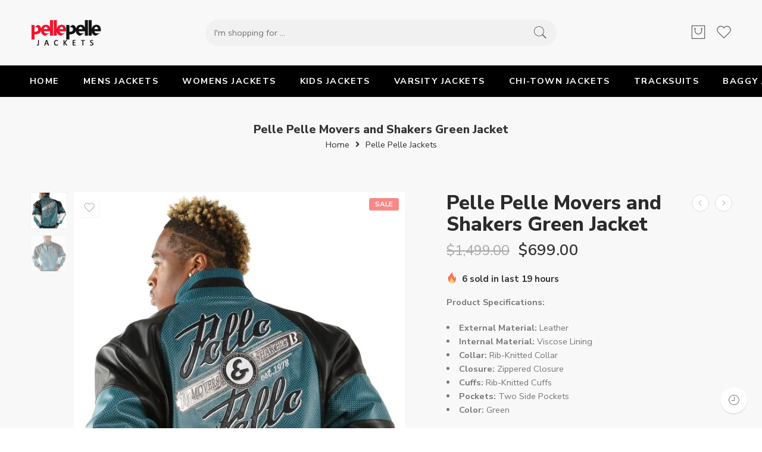

--- FILE ---
content_type: text/html; charset=UTF-8
request_url: https://thepellepellejackets.com/product/pelle-pelle-movers-and-shakers-green-jacket/
body_size: 55470
content:
<!DOCTYPE html>
<html lang="en-US">
<head>
	
	<meta name="google-site-verification" content="_Qu9GWalRtuIakltNV6vHuxdWvEIhQPk9r15vu-OZMw" />
	<script type="application/ld+json">
{
  "@context": "https://schema.org",
  "@type": "Organization",
  "name": "Pelle Pelle USA Leather Jackets Coats and Tracksuits",
  "alternateName": "Pelle Pelle",
  "url": "https://thepellepellejackets.com/",
  "logo": "https://thepellepellejackets.com/wp-content/uploads/2022/03/cropped-The-Pelle-Pelle-Logo.png",
  "contactPoint": {
    "@type": "ContactPoint",
    "telephone": "+1 (737) 3124022",
    "contactType": "customer service",
    "contactOption": "TollFree",
    "areaServed": "US",
    "availableLanguage": "en"
  },
  "sameAs": [
    "https://www.facebook.com/ThePellePelleJackets",
    "https://www.instagram.com/thepellepellejackets/",
    "https://www.pinterest.com/ThePellePelleJackets/"
  ]
}
</script>
<script type="application/ld+json">
{
  "@context": "https://schema.org",
  "@type": "ClothingStore",
  "name": "Pelle Pelle USA Leather Jackets Coats and Tracksuits 2024",
  "image": "https://thepellepellejackets.com/wp-content/uploads/2022/03/cropped-The-Pelle-Pelle-Logo.png",
  "@id": "",
  "url": "https://thepellepellejackets.com/",
  "telephone": "+1 (737) 3124022",
  "priceRange": "189 USD to 1499 USD",
  "address": {
    "@type": "PostalAddress",
    "streetAddress": "",
    "addressLocality": "Detroit",
    "addressRegion": "IL",
    "postalCode": "48127",
    "addressCountry": "US"
  },
  "openingHoursSpecification": {
    "@type": "OpeningHoursSpecification",
    "dayOfWeek": [
      "Monday",
      "Tuesday",
      "Wednesday",
      "Thursday",
      "Friday",
      "Saturday",
      "Sunday"
    ],
    "opens": "00:00",
    "closes": "23:59"
  } 
}
</script>
<script type="application/ld+json">
{
  "@context": "https://schema.org/",
  "@type": "WebSite",
  "name": "The Pelle Pelle Jackets",
  "url": "https://thepellepellejackets.com/",
  "potentialAction": {
    "@type": "SearchAction",
    "target": "https://thepellepellejackets.com/shop{search_term_string}",
    "query-input": "required name=search_term_string"
  }
}
</script>
<meta charset="UTF-8" />
<meta http-equiv="X-UA-Compatible" content="IE=Edge" />
<meta name="viewport" content="width=device-width, initial-scale=1" />
<link rel="profile" href="http://gmpg.org/xfn/11" />
<link rel="pingback" href="https://thepellepellejackets.com/xmlrpc.php" />
<link rel="icon" href="https://thepellepellejackets.com/wp-content/uploads/2022/02/cropped-Site-Logo-32x32.png" sizes="32x32" />
<link rel="icon" href="https://thepellepellejackets.com/wp-content/uploads/2022/02/cropped-Site-Logo-192x192.png" sizes="192x192" />
<link rel="apple-touch-icon" href="https://thepellepellejackets.com/wp-content/uploads/2022/02/cropped-Site-Logo-180x180.png" />
<meta name="msapplication-TileImage" content="https://thepellepellejackets.com/wp-content/uploads/2022/02/cropped-Site-Logo-270x270.png" />
<link rel="shortcut icon" href="https://thepellepellejackets.com/wp-content/uploads/2022/02/cropped-Site-Logo.png" />
<meta name='robots' content='index, follow, max-image-preview:large, max-snippet:-1, max-video-preview:-1' />

	<!-- This site is optimized with the Yoast SEO plugin v26.8 - https://yoast.com/product/yoast-seo-wordpress/ -->
	<title>Pelle Pelle Movers and Shakers Green Jacket - The Pelle Pelle Jackets</title>
	<meta name="description" content="Check out some crazy and unique jackets here such as Pelle Pelle Movers and Shakers Green Jacket and many more. GET NOW." />
	<link rel="canonical" href="https://thepellepellejackets.com/product/pelle-pelle-movers-and-shakers-green-jacket/" />
	<meta property="og:locale" content="en_US" />
	<meta property="og:type" content="article" />
	<meta property="og:title" content="Pelle Pelle Movers and Shakers Green Jacket - The Pelle Pelle Jackets" />
	<meta property="og:description" content="Check out some crazy and unique jackets here such as Pelle Pelle Movers and Shakers Green Jacket and many more. GET NOW." />
	<meta property="og:url" content="https://thepellepellejackets.com/product/pelle-pelle-movers-and-shakers-green-jacket/" />
	<meta property="og:site_name" content="The Pelle Pelle Jackets" />
	<meta property="article:modified_time" content="2024-08-11T19:56:23+00:00" />
	<meta property="og:image" content="https://thepellepellejackets.com/wp-content/uploads/2022/02/Pelle-Pelle-Movers-and-Shakers-Green-Jacket.webp" />
	<meta property="og:image:width" content="600" />
	<meta property="og:image:height" content="800" />
	<meta property="og:image:type" content="image/webp" />
	<meta name="twitter:card" content="summary_large_image" />
	<meta name="twitter:label1" content="Est. reading time" />
	<meta name="twitter:data1" content="1 minute" />
	<script type="application/ld+json" class="yoast-schema-graph">{"@context":"https://schema.org","@graph":[{"@type":"WebPage","@id":"https://thepellepellejackets.com/product/pelle-pelle-movers-and-shakers-green-jacket/","url":"https://thepellepellejackets.com/product/pelle-pelle-movers-and-shakers-green-jacket/","name":"Pelle Pelle Movers and Shakers Green Jacket - The Pelle Pelle Jackets","isPartOf":{"@id":"https://thepellepellejackets.com/#website"},"primaryImageOfPage":{"@id":"https://thepellepellejackets.com/product/pelle-pelle-movers-and-shakers-green-jacket/#primaryimage"},"image":{"@id":"https://thepellepellejackets.com/product/pelle-pelle-movers-and-shakers-green-jacket/#primaryimage"},"thumbnailUrl":"https://thepellepellejackets.com/wp-content/uploads/2022/02/Pelle-Pelle-Movers-and-Shakers-Green-Jacket.webp","datePublished":"2022-02-17T19:05:00+00:00","dateModified":"2024-08-11T19:56:23+00:00","description":"Check out some crazy and unique jackets here such as Pelle Pelle Movers and Shakers Green Jacket and many more. GET NOW.","breadcrumb":{"@id":"https://thepellepellejackets.com/product/pelle-pelle-movers-and-shakers-green-jacket/#breadcrumb"},"inLanguage":"en-US","potentialAction":[{"@type":"ReadAction","target":["https://thepellepellejackets.com/product/pelle-pelle-movers-and-shakers-green-jacket/"]}]},{"@type":"ImageObject","inLanguage":"en-US","@id":"https://thepellepellejackets.com/product/pelle-pelle-movers-and-shakers-green-jacket/#primaryimage","url":"https://thepellepellejackets.com/wp-content/uploads/2022/02/Pelle-Pelle-Movers-and-Shakers-Green-Jacket.webp","contentUrl":"https://thepellepellejackets.com/wp-content/uploads/2022/02/Pelle-Pelle-Movers-and-Shakers-Green-Jacket.webp","width":600,"height":800,"caption":"Pelle Pelle Movers and Shakers Green Jacket"},{"@type":"BreadcrumbList","@id":"https://thepellepellejackets.com/product/pelle-pelle-movers-and-shakers-green-jacket/#breadcrumb","itemListElement":[{"@type":"ListItem","position":1,"name":"Home","item":"https://thepellepellejackets.com/"},{"@type":"ListItem","position":2,"name":"Shop","item":"https://thepellepellejackets.com/shop/"},{"@type":"ListItem","position":3,"name":"Pelle Pelle Movers and Shakers Green Jacket"}]},{"@type":"WebSite","@id":"https://thepellepellejackets.com/#website","url":"https://thepellepellejackets.com/","name":"The Pelle Pelle Jackets","description":"Pelle Pelle Leather Jackets and Coats For Men &amp; Women","potentialAction":[{"@type":"SearchAction","target":{"@type":"EntryPoint","urlTemplate":"https://thepellepellejackets.com/?s={search_term_string}"},"query-input":{"@type":"PropertyValueSpecification","valueRequired":true,"valueName":"search_term_string"}}],"inLanguage":"en-US"}]}</script>
	<!-- / Yoast SEO plugin. -->


<link rel='dns-prefetch' href='//www.googletagmanager.com' />
<link rel='dns-prefetch' href='//fonts.googleapis.com' />
<link rel="alternate" type="application/rss+xml" title="The Pelle Pelle Jackets &raquo; Feed" href="https://thepellepellejackets.com/feed/" />
<link rel="alternate" type="application/rss+xml" title="The Pelle Pelle Jackets &raquo; Comments Feed" href="https://thepellepellejackets.com/comments/feed/" />
<link rel="preload" href="//thepellepellejackets.com/wp-content/themes/elessi-theme/assets/minify-font-icons/font-nasa-icons/nasa-font.woff" as="font" type="font/woff" crossorigin /><link rel="preload" href="//thepellepellejackets.com/wp-content/themes/elessi-theme/assets/minify-font-icons/font-pe-icon-7-stroke/Pe-icon-7-stroke.woff" as="font" type="font/woff" crossorigin /><link rel="preload" href="//thepellepellejackets.com/wp-content/themes/elessi-theme/assets/minify-font-icons/font-awesome-4.7.0/fontawesome-webfont.woff2" as="font" type="font/woff2" crossorigin /><link rel="preload" href="//thepellepellejackets.com/wp-content/themes/elessi-theme/assets/minify-font-icons/font-awesome-4.7.0/fontawesome-webfont.woff" as="font" type="font/woff" crossorigin /><link rel="alternate" title="oEmbed (JSON)" type="application/json+oembed" href="https://thepellepellejackets.com/wp-json/oembed/1.0/embed?url=https%3A%2F%2Fthepellepellejackets.com%2Fproduct%2Fpelle-pelle-movers-and-shakers-green-jacket%2F" />
<link rel="alternate" title="oEmbed (XML)" type="text/xml+oembed" href="https://thepellepellejackets.com/wp-json/oembed/1.0/embed?url=https%3A%2F%2Fthepellepellejackets.com%2Fproduct%2Fpelle-pelle-movers-and-shakers-green-jacket%2F&#038;format=xml" />
<style id='wp-img-auto-sizes-contain-inline-css' type='text/css'>
img:is([sizes=auto i],[sizes^="auto," i]){contain-intrinsic-size:3000px 1500px}
/*# sourceURL=wp-img-auto-sizes-contain-inline-css */
</style>

<link rel='stylesheet' id='hfe-widgets-style-css' href='https://thepellepellejackets.com/wp-content/plugins/header-footer-elementor/inc/widgets-css/frontend.css?ver=2.8.1' type='text/css' media='all' />
<link rel='stylesheet' id='hfe-woo-product-grid-css' href='https://thepellepellejackets.com/wp-content/plugins/header-footer-elementor/inc/widgets-css/woo-products.css?ver=2.8.1' type='text/css' media='all' />
<style id='wp-emoji-styles-inline-css' type='text/css'>

	img.wp-smiley, img.emoji {
		display: inline !important;
		border: none !important;
		box-shadow: none !important;
		height: 1em !important;
		width: 1em !important;
		margin: 0 0.07em !important;
		vertical-align: -0.1em !important;
		background: none !important;
		padding: 0 !important;
	}
/*# sourceURL=wp-emoji-styles-inline-css */
</style>
<link rel='stylesheet' id='wp-block-library-css' href='https://thepellepellejackets.com/wp-includes/css/dist/block-library/style.min.css?ver=6.9' type='text/css' media='all' />
<style id='classic-theme-styles-inline-css' type='text/css'>
/*! This file is auto-generated */
.wp-block-button__link{color:#fff;background-color:#32373c;border-radius:9999px;box-shadow:none;text-decoration:none;padding:calc(.667em + 2px) calc(1.333em + 2px);font-size:1.125em}.wp-block-file__button{background:#32373c;color:#fff;text-decoration:none}
/*# sourceURL=/wp-includes/css/classic-themes.min.css */
</style>
<style id='global-styles-inline-css' type='text/css'>
:root{--wp--preset--aspect-ratio--square: 1;--wp--preset--aspect-ratio--4-3: 4/3;--wp--preset--aspect-ratio--3-4: 3/4;--wp--preset--aspect-ratio--3-2: 3/2;--wp--preset--aspect-ratio--2-3: 2/3;--wp--preset--aspect-ratio--16-9: 16/9;--wp--preset--aspect-ratio--9-16: 9/16;--wp--preset--color--black: #000000;--wp--preset--color--cyan-bluish-gray: #abb8c3;--wp--preset--color--white: #ffffff;--wp--preset--color--pale-pink: #f78da7;--wp--preset--color--vivid-red: #cf2e2e;--wp--preset--color--luminous-vivid-orange: #ff6900;--wp--preset--color--luminous-vivid-amber: #fcb900;--wp--preset--color--light-green-cyan: #7bdcb5;--wp--preset--color--vivid-green-cyan: #00d084;--wp--preset--color--pale-cyan-blue: #8ed1fc;--wp--preset--color--vivid-cyan-blue: #0693e3;--wp--preset--color--vivid-purple: #9b51e0;--wp--preset--gradient--vivid-cyan-blue-to-vivid-purple: linear-gradient(135deg,rgb(6,147,227) 0%,rgb(155,81,224) 100%);--wp--preset--gradient--light-green-cyan-to-vivid-green-cyan: linear-gradient(135deg,rgb(122,220,180) 0%,rgb(0,208,130) 100%);--wp--preset--gradient--luminous-vivid-amber-to-luminous-vivid-orange: linear-gradient(135deg,rgb(252,185,0) 0%,rgb(255,105,0) 100%);--wp--preset--gradient--luminous-vivid-orange-to-vivid-red: linear-gradient(135deg,rgb(255,105,0) 0%,rgb(207,46,46) 100%);--wp--preset--gradient--very-light-gray-to-cyan-bluish-gray: linear-gradient(135deg,rgb(238,238,238) 0%,rgb(169,184,195) 100%);--wp--preset--gradient--cool-to-warm-spectrum: linear-gradient(135deg,rgb(74,234,220) 0%,rgb(151,120,209) 20%,rgb(207,42,186) 40%,rgb(238,44,130) 60%,rgb(251,105,98) 80%,rgb(254,248,76) 100%);--wp--preset--gradient--blush-light-purple: linear-gradient(135deg,rgb(255,206,236) 0%,rgb(152,150,240) 100%);--wp--preset--gradient--blush-bordeaux: linear-gradient(135deg,rgb(254,205,165) 0%,rgb(254,45,45) 50%,rgb(107,0,62) 100%);--wp--preset--gradient--luminous-dusk: linear-gradient(135deg,rgb(255,203,112) 0%,rgb(199,81,192) 50%,rgb(65,88,208) 100%);--wp--preset--gradient--pale-ocean: linear-gradient(135deg,rgb(255,245,203) 0%,rgb(182,227,212) 50%,rgb(51,167,181) 100%);--wp--preset--gradient--electric-grass: linear-gradient(135deg,rgb(202,248,128) 0%,rgb(113,206,126) 100%);--wp--preset--gradient--midnight: linear-gradient(135deg,rgb(2,3,129) 0%,rgb(40,116,252) 100%);--wp--preset--font-size--small: 13px;--wp--preset--font-size--medium: 20px;--wp--preset--font-size--large: 36px;--wp--preset--font-size--x-large: 42px;--wp--preset--spacing--20: 0.44rem;--wp--preset--spacing--30: 0.67rem;--wp--preset--spacing--40: 1rem;--wp--preset--spacing--50: 1.5rem;--wp--preset--spacing--60: 2.25rem;--wp--preset--spacing--70: 3.38rem;--wp--preset--spacing--80: 5.06rem;--wp--preset--shadow--natural: 6px 6px 9px rgba(0, 0, 0, 0.2);--wp--preset--shadow--deep: 12px 12px 50px rgba(0, 0, 0, 0.4);--wp--preset--shadow--sharp: 6px 6px 0px rgba(0, 0, 0, 0.2);--wp--preset--shadow--outlined: 6px 6px 0px -3px rgb(255, 255, 255), 6px 6px rgb(0, 0, 0);--wp--preset--shadow--crisp: 6px 6px 0px rgb(0, 0, 0);}:where(.is-layout-flex){gap: 0.5em;}:where(.is-layout-grid){gap: 0.5em;}body .is-layout-flex{display: flex;}.is-layout-flex{flex-wrap: wrap;align-items: center;}.is-layout-flex > :is(*, div){margin: 0;}body .is-layout-grid{display: grid;}.is-layout-grid > :is(*, div){margin: 0;}:where(.wp-block-columns.is-layout-flex){gap: 2em;}:where(.wp-block-columns.is-layout-grid){gap: 2em;}:where(.wp-block-post-template.is-layout-flex){gap: 1.25em;}:where(.wp-block-post-template.is-layout-grid){gap: 1.25em;}.has-black-color{color: var(--wp--preset--color--black) !important;}.has-cyan-bluish-gray-color{color: var(--wp--preset--color--cyan-bluish-gray) !important;}.has-white-color{color: var(--wp--preset--color--white) !important;}.has-pale-pink-color{color: var(--wp--preset--color--pale-pink) !important;}.has-vivid-red-color{color: var(--wp--preset--color--vivid-red) !important;}.has-luminous-vivid-orange-color{color: var(--wp--preset--color--luminous-vivid-orange) !important;}.has-luminous-vivid-amber-color{color: var(--wp--preset--color--luminous-vivid-amber) !important;}.has-light-green-cyan-color{color: var(--wp--preset--color--light-green-cyan) !important;}.has-vivid-green-cyan-color{color: var(--wp--preset--color--vivid-green-cyan) !important;}.has-pale-cyan-blue-color{color: var(--wp--preset--color--pale-cyan-blue) !important;}.has-vivid-cyan-blue-color{color: var(--wp--preset--color--vivid-cyan-blue) !important;}.has-vivid-purple-color{color: var(--wp--preset--color--vivid-purple) !important;}.has-black-background-color{background-color: var(--wp--preset--color--black) !important;}.has-cyan-bluish-gray-background-color{background-color: var(--wp--preset--color--cyan-bluish-gray) !important;}.has-white-background-color{background-color: var(--wp--preset--color--white) !important;}.has-pale-pink-background-color{background-color: var(--wp--preset--color--pale-pink) !important;}.has-vivid-red-background-color{background-color: var(--wp--preset--color--vivid-red) !important;}.has-luminous-vivid-orange-background-color{background-color: var(--wp--preset--color--luminous-vivid-orange) !important;}.has-luminous-vivid-amber-background-color{background-color: var(--wp--preset--color--luminous-vivid-amber) !important;}.has-light-green-cyan-background-color{background-color: var(--wp--preset--color--light-green-cyan) !important;}.has-vivid-green-cyan-background-color{background-color: var(--wp--preset--color--vivid-green-cyan) !important;}.has-pale-cyan-blue-background-color{background-color: var(--wp--preset--color--pale-cyan-blue) !important;}.has-vivid-cyan-blue-background-color{background-color: var(--wp--preset--color--vivid-cyan-blue) !important;}.has-vivid-purple-background-color{background-color: var(--wp--preset--color--vivid-purple) !important;}.has-black-border-color{border-color: var(--wp--preset--color--black) !important;}.has-cyan-bluish-gray-border-color{border-color: var(--wp--preset--color--cyan-bluish-gray) !important;}.has-white-border-color{border-color: var(--wp--preset--color--white) !important;}.has-pale-pink-border-color{border-color: var(--wp--preset--color--pale-pink) !important;}.has-vivid-red-border-color{border-color: var(--wp--preset--color--vivid-red) !important;}.has-luminous-vivid-orange-border-color{border-color: var(--wp--preset--color--luminous-vivid-orange) !important;}.has-luminous-vivid-amber-border-color{border-color: var(--wp--preset--color--luminous-vivid-amber) !important;}.has-light-green-cyan-border-color{border-color: var(--wp--preset--color--light-green-cyan) !important;}.has-vivid-green-cyan-border-color{border-color: var(--wp--preset--color--vivid-green-cyan) !important;}.has-pale-cyan-blue-border-color{border-color: var(--wp--preset--color--pale-cyan-blue) !important;}.has-vivid-cyan-blue-border-color{border-color: var(--wp--preset--color--vivid-cyan-blue) !important;}.has-vivid-purple-border-color{border-color: var(--wp--preset--color--vivid-purple) !important;}.has-vivid-cyan-blue-to-vivid-purple-gradient-background{background: var(--wp--preset--gradient--vivid-cyan-blue-to-vivid-purple) !important;}.has-light-green-cyan-to-vivid-green-cyan-gradient-background{background: var(--wp--preset--gradient--light-green-cyan-to-vivid-green-cyan) !important;}.has-luminous-vivid-amber-to-luminous-vivid-orange-gradient-background{background: var(--wp--preset--gradient--luminous-vivid-amber-to-luminous-vivid-orange) !important;}.has-luminous-vivid-orange-to-vivid-red-gradient-background{background: var(--wp--preset--gradient--luminous-vivid-orange-to-vivid-red) !important;}.has-very-light-gray-to-cyan-bluish-gray-gradient-background{background: var(--wp--preset--gradient--very-light-gray-to-cyan-bluish-gray) !important;}.has-cool-to-warm-spectrum-gradient-background{background: var(--wp--preset--gradient--cool-to-warm-spectrum) !important;}.has-blush-light-purple-gradient-background{background: var(--wp--preset--gradient--blush-light-purple) !important;}.has-blush-bordeaux-gradient-background{background: var(--wp--preset--gradient--blush-bordeaux) !important;}.has-luminous-dusk-gradient-background{background: var(--wp--preset--gradient--luminous-dusk) !important;}.has-pale-ocean-gradient-background{background: var(--wp--preset--gradient--pale-ocean) !important;}.has-electric-grass-gradient-background{background: var(--wp--preset--gradient--electric-grass) !important;}.has-midnight-gradient-background{background: var(--wp--preset--gradient--midnight) !important;}.has-small-font-size{font-size: var(--wp--preset--font-size--small) !important;}.has-medium-font-size{font-size: var(--wp--preset--font-size--medium) !important;}.has-large-font-size{font-size: var(--wp--preset--font-size--large) !important;}.has-x-large-font-size{font-size: var(--wp--preset--font-size--x-large) !important;}
:where(.wp-block-post-template.is-layout-flex){gap: 1.25em;}:where(.wp-block-post-template.is-layout-grid){gap: 1.25em;}
:where(.wp-block-term-template.is-layout-flex){gap: 1.25em;}:where(.wp-block-term-template.is-layout-grid){gap: 1.25em;}
:where(.wp-block-columns.is-layout-flex){gap: 2em;}:where(.wp-block-columns.is-layout-grid){gap: 2em;}
:root :where(.wp-block-pullquote){font-size: 1.5em;line-height: 1.6;}
/*# sourceURL=global-styles-inline-css */
</style>
<style id='woocommerce-inline-inline-css' type='text/css'>
.woocommerce form .form-row .required { visibility: visible; }
/*# sourceURL=woocommerce-inline-inline-css */
</style>
<link rel='stylesheet' id='hfe-style-css' href='https://thepellepellejackets.com/wp-content/plugins/header-footer-elementor/assets/css/header-footer-elementor.css?ver=2.8.1' type='text/css' media='all' />
<link rel='stylesheet' id='elementor-icons-css' href='https://thepellepellejackets.com/wp-content/plugins/elementor/assets/lib/eicons/css/elementor-icons.min.css?ver=5.46.0' type='text/css' media='all' />
<link rel='stylesheet' id='elementor-frontend-css' href='https://thepellepellejackets.com/wp-content/plugins/elementor/assets/css/frontend.min.css?ver=3.34.2' type='text/css' media='all' />
<link rel='stylesheet' id='elementor-post-11-css' href='https://thepellepellejackets.com/wp-content/uploads/elementor/css/post-11.css?ver=1768938922' type='text/css' media='all' />
<link rel='stylesheet' id='elessi-fonts-icons-css' href='https://thepellepellejackets.com/wp-content/themes/elessi-theme/assets/minify-font-icons/fonts.min.css?ver=6.9' type='text/css' media='all' />
<link rel='stylesheet' id='nasa-fonts-css' href='https://fonts.googleapis.com/css?family=Nunito+Sans%3A300%2C300italic%2C400%2C400italic%2C500%2C500italic%2C600%2C600italic%2C700%2C700italic%2C800%2C800italic%2C900%2C900italic&#038;subset=latin&#038;display=swap&#038;ver=6.9' type='text/css' media='all' />
<link rel='stylesheet' id='hfe-elementor-icons-css' href='https://thepellepellejackets.com/wp-content/plugins/elementor/assets/lib/eicons/css/elementor-icons.min.css?ver=5.34.0' type='text/css' media='all' />
<link rel='stylesheet' id='hfe-icons-list-css' href='https://thepellepellejackets.com/wp-content/plugins/elementor/assets/css/widget-icon-list.min.css?ver=3.24.3' type='text/css' media='all' />
<link rel='stylesheet' id='hfe-social-icons-css' href='https://thepellepellejackets.com/wp-content/plugins/elementor/assets/css/widget-social-icons.min.css?ver=3.24.0' type='text/css' media='all' />
<link rel='stylesheet' id='hfe-social-share-icons-brands-css' href='https://thepellepellejackets.com/wp-content/plugins/elementor/assets/lib/font-awesome/css/brands.css?ver=5.15.3' type='text/css' media='all' />
<link rel='stylesheet' id='hfe-social-share-icons-fontawesome-css' href='https://thepellepellejackets.com/wp-content/plugins/elementor/assets/lib/font-awesome/css/fontawesome.css?ver=5.15.3' type='text/css' media='all' />
<link rel='stylesheet' id='hfe-nav-menu-icons-css' href='https://thepellepellejackets.com/wp-content/plugins/elementor/assets/lib/font-awesome/css/solid.css?ver=5.15.3' type='text/css' media='all' />
<link rel='stylesheet' id='elessi-style-css' href='https://thepellepellejackets.com/wp-content/themes/elessi-theme/style.css?ver=6.9' type='text/css' media='all' />
<link rel='stylesheet' id='elessi-style-elementor-css' href='https://thepellepellejackets.com/wp-content/themes/elessi-theme/style-elementor.css' type='text/css' media='all' />
<link rel='stylesheet' id='e-animations-css' href='https://thepellepellejackets.com/wp-content/themes/elessi-theme/assets/css/animate.min.css' type='text/css' media='all' />
<link rel='stylesheet' id='elessi-style-large-css' href='https://thepellepellejackets.com/wp-content/themes/elessi-theme/assets/css/style-large.css' type='text/css' media='all' />
<link rel='stylesheet' id='elessi-style-signle-product-css' href='https://thepellepellejackets.com/wp-content/themes/elessi-theme/assets/css/style-single-product.css' type='text/css' media='all' />
<link rel='stylesheet' id='nasa-sc-woo-css' href='https://thepellepellejackets.com/wp-content/plugins/nasa-core/assets/css/nasa-sc-woo.css' type='text/css' media='all' />
<link rel='stylesheet' id='nasa-sc-css' href='https://thepellepellejackets.com/wp-content/plugins/nasa-core/assets/css/nasa-sc.css' type='text/css' media='all' />
<link rel='stylesheet' id='elessi-style-dynamic-css' href='//thepellepellejackets.com/wp-content/uploads/nasa-dynamic/dynamic.css?ver=1721510816' type='text/css' media='all' />
<link rel='stylesheet' id='elementor-gf-local-roboto-css' href='https://thepellepellejackets.com/wp-content/uploads/elementor/google-fonts/css/roboto.css?ver=1742241331' type='text/css' media='all' />
<link rel='stylesheet' id='elementor-gf-local-robotoslab-css' href='https://thepellepellejackets.com/wp-content/uploads/elementor/google-fonts/css/robotoslab.css?ver=1742241351' type='text/css' media='all' />
<script type="text/template" id="tmpl-variation-template">
	<div class="woocommerce-variation-description">{{{ data.variation.variation_description }}}</div>
	<div class="woocommerce-variation-price">{{{ data.variation.price_html }}}</div>
	<div class="woocommerce-variation-availability">{{{ data.variation.availability_html }}}</div>
</script>
<script type="text/template" id="tmpl-unavailable-variation-template">
	<p role="alert">Sorry, this product is unavailable. Please choose a different combination.</p>
</script>
<script type="text/javascript" src="https://thepellepellejackets.com/wp-includes/js/jquery/jquery.min.js?ver=3.7.1" id="jquery-core-js"></script>
<script type="text/javascript" src="https://thepellepellejackets.com/wp-includes/js/jquery/jquery-migrate.min.js?ver=3.4.1" id="jquery-migrate-js"></script>
<script type="text/javascript" id="jquery-js-after">
/* <![CDATA[ */
!function($){"use strict";$(document).ready(function(){$(this).scrollTop()>100&&$(".hfe-scroll-to-top-wrap").removeClass("hfe-scroll-to-top-hide"),$(window).scroll(function(){$(this).scrollTop()<100?$(".hfe-scroll-to-top-wrap").fadeOut(300):$(".hfe-scroll-to-top-wrap").fadeIn(300)}),$(".hfe-scroll-to-top-wrap").on("click",function(){$("html, body").animate({scrollTop:0},300);return!1})})}(jQuery);
!function($){'use strict';$(document).ready(function(){var bar=$('.hfe-reading-progress-bar');if(!bar.length)return;$(window).on('scroll',function(){var s=$(window).scrollTop(),d=$(document).height()-$(window).height(),p=d? s/d*100:0;bar.css('width',p+'%')});});}(jQuery);
//# sourceURL=jquery-js-after
/* ]]> */
</script>
<script type="text/javascript" src="https://thepellepellejackets.com/wp-content/plugins/woocommerce/assets/js/jquery-blockui/jquery.blockUI.min.js?ver=2.7.0-wc.10.4.3" id="wc-jquery-blockui-js" defer="defer" data-wp-strategy="defer"></script>
<script type="text/javascript" id="wc-add-to-cart-js-extra">
/* <![CDATA[ */
var wc_add_to_cart_params = {"ajax_url":"/wp-admin/admin-ajax.php","wc_ajax_url":"/?wc-ajax=%%endpoint%%","i18n_view_cart":"View cart","cart_url":"https://thepellepellejackets.com/shopping-cart/","is_cart":"","cart_redirect_after_add":"no"};
//# sourceURL=wc-add-to-cart-js-extra
/* ]]> */
</script>
<script type="text/javascript" src="https://thepellepellejackets.com/wp-content/plugins/woocommerce/assets/js/frontend/add-to-cart.min.js?ver=10.4.3" id="wc-add-to-cart-js" defer="defer" data-wp-strategy="defer"></script>
<script type="text/javascript" id="wc-single-product-js-extra">
/* <![CDATA[ */
var wc_single_product_params = {"i18n_required_rating_text":"Please select a rating","i18n_rating_options":["1 of 5 stars","2 of 5 stars","3 of 5 stars","4 of 5 stars","5 of 5 stars"],"i18n_product_gallery_trigger_text":"View full-screen image gallery","review_rating_required":"yes","flexslider":{"rtl":false,"animation":"slide","smoothHeight":true,"directionNav":false,"controlNav":"thumbnails","slideshow":false,"animationSpeed":500,"animationLoop":false,"allowOneSlide":false},"zoom_enabled":"","zoom_options":[],"photoswipe_enabled":"","photoswipe_options":{"shareEl":false,"closeOnScroll":false,"history":false,"hideAnimationDuration":0,"showAnimationDuration":0},"flexslider_enabled":""};
//# sourceURL=wc-single-product-js-extra
/* ]]> */
</script>
<script type="text/javascript" src="https://thepellepellejackets.com/wp-content/plugins/woocommerce/assets/js/frontend/single-product.min.js?ver=10.4.3" id="wc-single-product-js" defer="defer" data-wp-strategy="defer"></script>
<script type="text/javascript" src="https://thepellepellejackets.com/wp-content/plugins/woocommerce/assets/js/js-cookie/js.cookie.min.js?ver=2.1.4-wc.10.4.3" id="wc-js-cookie-js" defer="defer" data-wp-strategy="defer"></script>
<script type="text/javascript" id="woocommerce-js-extra">
/* <![CDATA[ */
var woocommerce_params = {"ajax_url":"/wp-admin/admin-ajax.php","wc_ajax_url":"/?wc-ajax=%%endpoint%%","i18n_password_show":"Show password","i18n_password_hide":"Hide password"};
//# sourceURL=woocommerce-js-extra
/* ]]> */
</script>
<script type="text/javascript" src="https://thepellepellejackets.com/wp-content/plugins/woocommerce/assets/js/frontend/woocommerce.min.js?ver=10.4.3" id="woocommerce-js" defer="defer" data-wp-strategy="defer"></script>
<script type="text/javascript" id="WCPAY_ASSETS-js-extra">
/* <![CDATA[ */
var wcpayAssets = {"url":"https://thepellepellejackets.com/wp-content/plugins/woocommerce-payments/dist/"};
//# sourceURL=WCPAY_ASSETS-js-extra
/* ]]> */
</script>
<script type="text/javascript" src="https://thepellepellejackets.com/wp-content/plugins/woocommerce/assets/js/jquery-cookie/jquery.cookie.min.js?ver=1.4.1-wc.10.4.3" id="wc-jquery-cookie-js" defer="defer" data-wp-strategy="defer"></script>

<!-- Google tag (gtag.js) snippet added by Site Kit -->
<!-- Google Analytics snippet added by Site Kit -->
<script type="text/javascript" src="https://www.googletagmanager.com/gtag/js?id=G-PPQZYGRPK0" id="google_gtagjs-js" async></script>
<script type="text/javascript" id="google_gtagjs-js-after">
/* <![CDATA[ */
window.dataLayer = window.dataLayer || [];function gtag(){dataLayer.push(arguments);}
gtag("set","linker",{"domains":["thepellepellejackets.com"]});
gtag("js", new Date());
gtag("set", "developer_id.dZTNiMT", true);
gtag("config", "G-PPQZYGRPK0");
//# sourceURL=google_gtagjs-js-after
/* ]]> */
</script>
<script type="text/javascript" src="https://thepellepellejackets.com/wp-includes/js/underscore.min.js?ver=1.13.7" id="underscore-js"></script>
<script type="text/javascript" id="wp-util-js-extra">
/* <![CDATA[ */
var _wpUtilSettings = {"ajax":{"url":"/wp-admin/admin-ajax.php"}};
//# sourceURL=wp-util-js-extra
/* ]]> */
</script>
<script type="text/javascript" src="https://thepellepellejackets.com/wp-includes/js/wp-util.min.js?ver=6.9" id="wp-util-js"></script>
<script type="text/javascript" id="wc-add-to-cart-variation-js-extra">
/* <![CDATA[ */
var wc_add_to_cart_variation_params = {"wc_ajax_url":"/?wc-ajax=%%endpoint%%","i18n_no_matching_variations_text":"Sorry, no products matched your selection. Please choose a different combination.","i18n_make_a_selection_text":"Please select some product options before adding this product to your cart.","i18n_unavailable_text":"Sorry, this product is unavailable. Please choose a different combination.","i18n_reset_alert_text":"Your selection has been reset. Please select some product options before adding this product to your cart."};
//# sourceURL=wc-add-to-cart-variation-js-extra
/* ]]> */
</script>
<script type="text/javascript" src="https://thepellepellejackets.com/wp-content/plugins/woocommerce/assets/js/frontend/add-to-cart-variation.min.js?ver=10.4.3" id="wc-add-to-cart-variation-js" defer="defer" data-wp-strategy="defer"></script>
<link rel="https://api.w.org/" href="https://thepellepellejackets.com/wp-json/" /><link rel="alternate" title="JSON" type="application/json" href="https://thepellepellejackets.com/wp-json/wp/v2/product/1296" /><link rel="EditURI" type="application/rsd+xml" title="RSD" href="https://thepellepellejackets.com/xmlrpc.php?rsd" />
<meta name="generator" content="WordPress 6.9" />
<meta name="generator" content="WooCommerce 10.4.3" />
<link rel='shortlink' href='https://thepellepellejackets.com/?p=1296' />
<meta name="generator" content="Site Kit by Google 1.170.0" />	<noscript><style>.woocommerce-product-gallery{ opacity: 1 !important; }</style></noscript>
	<meta name="generator" content="Elementor 3.34.2; features: additional_custom_breakpoints; settings: css_print_method-external, google_font-enabled, font_display-auto">
<link rel="preconnect" href="//code.tidio.co">			<style>
				.e-con.e-parent:nth-of-type(n+4):not(.e-lazyloaded):not(.e-no-lazyload),
				.e-con.e-parent:nth-of-type(n+4):not(.e-lazyloaded):not(.e-no-lazyload) * {
					background-image: none !important;
				}
				@media screen and (max-height: 1024px) {
					.e-con.e-parent:nth-of-type(n+3):not(.e-lazyloaded):not(.e-no-lazyload),
					.e-con.e-parent:nth-of-type(n+3):not(.e-lazyloaded):not(.e-no-lazyload) * {
						background-image: none !important;
					}
				}
				@media screen and (max-height: 640px) {
					.e-con.e-parent:nth-of-type(n+2):not(.e-lazyloaded):not(.e-no-lazyload),
					.e-con.e-parent:nth-of-type(n+2):not(.e-lazyloaded):not(.e-no-lazyload) * {
						background-image: none !important;
					}
				}
			</style>
			<link rel="icon" href="https://thepellepellejackets.com/wp-content/uploads/2022/02/cropped-Site-Logo-32x32.png" sizes="32x32" />
<link rel="icon" href="https://thepellepellejackets.com/wp-content/uploads/2022/02/cropped-Site-Logo-192x192.png" sizes="192x192" />
<link rel="apple-touch-icon" href="https://thepellepellejackets.com/wp-content/uploads/2022/02/cropped-Site-Logo-180x180.png" />
<meta name="msapplication-TileImage" content="https://thepellepellejackets.com/wp-content/uploads/2022/02/cropped-Site-Logo-270x270.png" />
</head>
<body class="wp-singular product-template-default single single-product postid-1296 wp-theme-elessi-theme theme-elessi-theme nasa-woo-actived nasa-core-actived woocommerce woocommerce-page woocommerce-no-js ehf-template-elessi-theme ehf-stylesheet-elessi-theme antialiased product-zoom nasa-spl-modern-3 nasa-quickview-on nasa-enable-wow nasa-image-round elementor-default elementor-kit-11">
<div id="nasa-before-load"><div class="nasa-loader"></div></div>
<!-- Start Wrapper Site -->
<div id="wrapper">

<!-- Start Header Site -->
<header id="header-content" class="site-header">

<div class="header-wrapper header-type-3 nasa-header-sticky">
        <div class="sticky-wrapper">
        <div id="masthead" class="site-header">
                        
            <div class="row nasa-hide-for-mobile">
                <div class="large-12 columns nasa-wrap-event-search">
                    <div class="nasa-header-flex nasa-elements-wrap">
                        <!-- Logo -->
                        <div class="nasa-flex-item-1-4">
                            <a class="logo nasa-logo-retina" href="https://thepellepellejackets.com/" title="The Pelle Pelle Jackets - Pelle Pelle Leather Jackets and Coats For Men &amp; Women" rel="Home"><img src="//thepellepellejackets.com/wp-content/uploads/2022/03/cropped-The-Pelle-Pelle-Logo.png" alt="The Pelle Pelle Jackets" class="header_logo" srcset="//thepellepellejackets.com/wp-content/uploads/2022/03/cropped-The-Pelle-Pelle-Logo.png 1x, https://thepellepellejackets.com/wp-content/uploads/2022/03/cropped-The-Pelle-Pelle-Logo.png 2x" /></a>                        </div>

                        <!-- Search form in header -->
                        <div class="nasa-flex-item-1-2">
                            <!-- Search form in header -->
                            <div class="nasa-header-search-wrap nasa-search-relative">
                                <div class="nasa-search-space nasa_search_full"><div class="nasa-show-search-form nasa-search-relative nasa-rightToLeft">
    <div class="search-wrapper nasa-ajax-search-form-container classic">
        <form role="search" method="get" class="nasa-ajax-search-form" action="https://thepellepellejackets.com/">
            <label for="nasa-input-1" class="hidden-tag">
                Search here            </label>

            <input type="text" name="s" id="nasa-input-1" class="search-field search-input live-search-input" value="" placeholder="I&#039;m shopping for ..." />

            <span class="nasa-icon-submit-page">
                <button class="nasa-submit-search hidden-tag">
                    Search                </button>
            </span>

                            <input type="hidden" name="post_type" value="product" />
                    </form>

        <a href="javascript:void(0);" title="Close search" class="nasa-close-search nasa-stclose" rel="nofollow"></a>
    </div>

</div></div>                            </div>
                        </div>

                        <!-- Group icon header -->
                        <div class="nasa-flex-item-1-4">
                            <div class="nasa-header-icons-wrap"><ul class="header-icons"><li class="first nasa-icon-mini-cart"><a href="javascript:void(0);" class="cart-link mini-cart cart-inner inline-block" title="Cart" rel="nofollow"><span class="icon-wrap"><i class="nasa-icon cart-icon icon-nasa-cart-3"></i><span class="nasa-cart-count nasa-mini-number cart-number hidden-tag nasa-product-empty">0</span></span><span class="icon-text hidden-tag">Cart</span></a></li><li class="nasa-icon-wishlist"><a class="wishlist-link nasa-wishlist-link inline-block" href="javascript:void(0);" title="Wishlist" rel="nofollow"><span class="icon-wrap"><i class="nasa-icon wishlist-icon icon-nasa-like"></i><span class="nasa-wishlist-count nasa-mini-number wishlist-number nasa-product-empty">0</span></span><span class="icon-text hidden-tag">Wishlist</span></a></li></ul></div>                        </div>
                    </div>
                </div>
            </div>
            
            <!-- Main menu -->
                                <div class="nasa-elements-wrap nasa-elements-wrap-main-menu nasa-hide-for-mobile nasa-bg-dark text-center">
                        <div class="row">
                            <div class="large-12 columns">
                                <div class="wide-nav nasa-wrap-width-main-menu nasa-bg-wrap nasa-nav-style-1">
                                    <div class="nasa-menus-wrapper nasa-menus-wrapper-reponsive nasa-loading" data-padding_x="35">
                                        <div class="nav-wrapper main-menu-warpper"><ul id="site-navigation" class="header-nav nasa-to-menu-mobile nasa-main-menu"><li class="menu-item menu-item-type-post_type menu-item-object-page menu-item-home default-menu root-item nasa_even"><a title="HOME" href="https://thepellepellejackets.com/" class="nasa-title-menu"><i class="pe-7s-angle-down nasa-open-child"></i>HOME</a></li>
<li class="menu-item menu-item-type-taxonomy menu-item-object-product_cat current-product-ancestor current-menu-parent current-product-parent default-menu root-item nasa_odd"><a title="MENS JACKETS" href="https://thepellepellejackets.com/product-category/mens-jackets/" class="nasa-title-menu"><i class="pe-7s-angle-down nasa-open-child"></i>MENS JACKETS</a></li>
<li class="menu-item menu-item-type-taxonomy menu-item-object-product_cat default-menu root-item nasa_even"><a title="WOMENS JACKETS" href="https://thepellepellejackets.com/product-category/womens-jackets/" class="nasa-title-menu"><i class="pe-7s-angle-down nasa-open-child"></i>WOMENS JACKETS</a></li>
<li class="menu-item menu-item-type-taxonomy menu-item-object-product_cat default-menu root-item nasa_odd"><a title="KIDS JACKETS" href="https://thepellepellejackets.com/product-category/kids-jackets/" class="nasa-title-menu"><i class="pe-7s-angle-down nasa-open-child"></i>KIDS JACKETS</a></li>
<li class="menu-item menu-item-type-taxonomy menu-item-object-product_cat default-menu root-item nasa_even"><a title="VARSITY JACKETS" href="https://thepellepellejackets.com/product-category/varsity-jackets/" class="nasa-title-menu"><i class="pe-7s-angle-down nasa-open-child"></i>VARSITY JACKETS</a></li>
<li class="menu-item menu-item-type-taxonomy menu-item-object-product_cat default-menu root-item nasa_odd"><a title="CHI-TOWN JACKETS" href="https://thepellepellejackets.com/product-category/chi-town-jackets/" class="nasa-title-menu"><i class="pe-7s-angle-down nasa-open-child"></i>CHI-TOWN JACKETS</a></li>
<li class="menu-item menu-item-type-custom menu-item-object-custom default-menu root-item nasa_even"><a title="TRACKSUITS" href="https://thepellepellejackets.com/product-category/tracksuits/" class="nasa-title-menu"><i class="pe-7s-angle-down nasa-open-child"></i>TRACKSUITS</a></li>
<li class="menu-item menu-item-type-taxonomy menu-item-object-product_cat default-menu root-item nasa_odd"><a title="BAGGY JEANS" href="https://thepellepellejackets.com/product-category/baggy-jeans/" class="nasa-title-menu"><i class="pe-7s-angle-down nasa-open-child"></i>BAGGY JEANS</a></li>
</ul></div><!-- nav-wrapper -->                                    </div>
                                </div>
                            </div>
                        </div>
                    </div>
                        
                    </div>
    </div>
</div>
        
        <div id="nasa-breadcrumb-site" class="bread nasa-breadcrumb style-multi nasa-breadcrumb-has-bg">
            <div class="row">
                <div class="large-12 columns nasa-display-table breadcrumb-wrap text-center">
                    <nav class="breadcrumb-row" style="height:130px;">
                        <span class="nasa-first-breadcrumb">Pelle Pelle Movers and Shakers Green Jacket</span><span class="breadcrumb"><a href="https://thepellepellejackets.com/" title="Home">Home</a><span class="fa fa-angle-right"></span><a href="https://thepellepellejackets.com/product-category/pelle-pelle-jackets/" title="Pelle Pelle Jackets">Pelle Pelle Jackets</a></span>                    </nav>
                </div>
            </div>
        </div>

        </header>
<!-- End Header Site -->

<!-- Start Main Content Site -->
<main id="main-content" class="site-main light nasa-after-clear">
<div class="product-page">
    <!-- Begin Ajax Store Wrap --><div class="nasa-ajax-store-wrapper"><div id="nasa-ajax-store" class="nasa-ajax-store-content"><div class="nasa-progress-bar-load-shop"><div class="nasa-progress-per"></div></div><div class="woocommerce-notices-wrapper"></div>
<div id="product-1296" class="post-1296 product type-product status-publish has-post-thumbnail product_cat-mens-jackets product_cat-pelle-pelle-jackets first instock sale taxable shipping-taxable purchasable product-type-variable">
        
    <div class="nasa-row nasa-product-details-page modern nasa-layout-modern-3">
        <div class="nasa-single-product-slide" data-num_main="1" data-num_thumb="4" data-speed="300" data-dots="false">
            <div class="focus-info">
                <div class="row">
                    <div class="large-7 small-12 columns product-gallery rtl-right padding-right-50 mobile-padding-right-10 rtl-padding-right-10 rtl-padding-left-50 rtl-mobile-padding-left-10"> 
                        <div class="nasa-badges-wrap"><span class="badge sale-label sale-variable">Sale</span><span class="badge deal-label">Limited</span></div>
<div class="images woocommerce-product-gallery">
    <div class="row nasa-mobile-row woocommerce-product-gallery__wrapper">
        <div class="large-12 columns mobile-padding-left-5 mobile-padding-right-5">
                            <div class="nasa-thumb-wrap rtl-right">
                    <div class="nasa-thumbnail-default-wrap">
    <div class="product-thumbnails images-popups-gallery nasa-single-product-thumbnails nasa-thumbnail-default">
        <div class="nasa-wrap-item-thumb nasa-active" data-main="#nasa-main-image-0" data-key="0" data-thumb_org="https://thepellepellejackets.com/wp-content/uploads/2022/02/Pelle-Pelle-Movers-and-Shakers-Green-Jacket-150x150.webp"><a href="javascript:void(0);" title="Pelle Pelle Movers and Shakers Green Jacket" class="active-thumbnail" rel="nofollow"><img width="150" height="150" src="https://thepellepellejackets.com/wp-content/uploads/2022/02/Pelle-Pelle-Movers-and-Shakers-Green-Jacket-150x150.webp" class="skip-lazy attachment-thumbnail size-thumbnail wp-post-image" alt="Pelle Pelle Movers and Shakers Green Jacket" decoding="async" srcset="https://thepellepellejackets.com/wp-content/uploads/2022/02/Pelle-Pelle-Movers-and-Shakers-Green-Jacket-150x150.webp 150w, https://thepellepellejackets.com/wp-content/uploads/2022/02/Pelle-Pelle-Movers-and-Shakers-Green-Jacket-100x100.webp 100w, https://thepellepellejackets.com/wp-content/uploads/2022/02/Pelle-Pelle-Movers-and-Shakers-Green-Jacket-450x450.webp 450w" sizes="(max-width: 150px) 100vw, 150px" /></a></div><div class="nasa-wrap-item-thumb" data-main="#nasa-main-image-1" data-key="1"><img width="150" height="150" src="https://thepellepellejackets.com/wp-content/uploads/2022/02/Pelle-Pelle-Movers-and-Shakers-Jacket-150x150.webp" class="skip-lazy attachment-thumbnail size-thumbnail" alt="Pelle Pelle Movers and Shakers Green Jacket" decoding="async" srcset="https://thepellepellejackets.com/wp-content/uploads/2022/02/Pelle-Pelle-Movers-and-Shakers-Jacket-150x150.webp 150w, https://thepellepellejackets.com/wp-content/uploads/2022/02/Pelle-Pelle-Movers-and-Shakers-Jacket-450x450.webp 450w, https://thepellepellejackets.com/wp-content/uploads/2022/02/Pelle-Pelle-Movers-and-Shakers-Jacket-100x100.webp 100w" sizes="(max-width: 150px) 100vw, 150px" /></div>    </div>
</div>
                </div>
                        
            <div class="nasa-main-wrap rtl-left">
                <div class="product-images-slider images-popups-gallery">
                    <div class="nasa-main-image-default-wrap">
                        
                                                
                        <div class="main-images nasa-single-product-main-image nasa-main-image-default">
                            <div class="item-wrap first">
                                <div class="nasa-item-main-image-wrap" id="nasa-main-image-0" data-key="0">
                                                                            <div class="easyzoom first">
                                            <a href="https://thepellepellejackets.com/wp-content/uploads/2022/02/Pelle-Pelle-Movers-and-Shakers-Green-Jacket.webp" class="woocommerce-main-image product-image woocommerce-product-gallery__image" data-o_href="https://thepellepellejackets.com/wp-content/uploads/2022/02/Pelle-Pelle-Movers-and-Shakers-Green-Jacket.webp" data-full_href="https://thepellepellejackets.com/wp-content/uploads/2022/02/Pelle-Pelle-Movers-and-Shakers-Green-Jacket.webp" title="Pelle Pelle Movers and Shakers Green Jacket"><img fetchpriority="high" width="600" height="800" src="https://thepellepellejackets.com/wp-content/uploads/2022/02/Pelle-Pelle-Movers-and-Shakers-Green-Jacket.webp" class="skip-lazy attachment-shop_single size-shop_single wp-post-image" alt="Pelle Pelle Movers and Shakers Green Jacket" decoding="async" srcset="https://thepellepellejackets.com/wp-content/uploads/2022/02/Pelle-Pelle-Movers-and-Shakers-Green-Jacket.webp 600w, https://thepellepellejackets.com/wp-content/uploads/2022/02/Pelle-Pelle-Movers-and-Shakers-Green-Jacket-595x793.webp 595w, https://thepellepellejackets.com/wp-content/uploads/2022/02/Pelle-Pelle-Movers-and-Shakers-Green-Jacket-225x300.webp 225w, https://thepellepellejackets.com/wp-content/uploads/2022/02/Pelle-Pelle-Movers-and-Shakers-Green-Jacket-575x767.webp 575w, https://thepellepellejackets.com/wp-content/uploads/2022/02/Pelle-Pelle-Movers-and-Shakers-Green-Jacket-380x507.webp 380w" sizes="(max-width: 600px) 100vw, 600px" /></a>                                        </div>
                                                                    </div>
                            </div>
                                                                <div class="item-wrap">
                                        <div class="nasa-item-main-image-wrap" id="nasa-main-image-1" data-key="1">
                                            <div class="easyzoom">
                                                <a href="https://thepellepellejackets.com/wp-content/uploads/2022/02/Pelle-Pelle-Movers-and-Shakers-Jacket.webp" class="woocommerce-additional-image product-image" title="Pelle Pelle Movers and Shakers Jacket"><img loading="lazy" width="600" height="800" src="https://thepellepellejackets.com/wp-content/uploads/2022/02/Pelle-Pelle-Movers-and-Shakers-Jacket.webp" class="skip-lazy attachment-shop_single size-shop_single" alt="Pelle Pelle Movers and Shakers Jacket" decoding="async" srcset="https://thepellepellejackets.com/wp-content/uploads/2022/02/Pelle-Pelle-Movers-and-Shakers-Jacket.webp 600w, https://thepellepellejackets.com/wp-content/uploads/2022/02/Pelle-Pelle-Movers-and-Shakers-Jacket-595x793.webp 595w, https://thepellepellejackets.com/wp-content/uploads/2022/02/Pelle-Pelle-Movers-and-Shakers-Jacket-225x300.webp 225w, https://thepellepellejackets.com/wp-content/uploads/2022/02/Pelle-Pelle-Movers-and-Shakers-Jacket-575x767.webp 575w, https://thepellepellejackets.com/wp-content/uploads/2022/02/Pelle-Pelle-Movers-and-Shakers-Jacket-380x507.webp 380w" sizes="(max-width: 600px) 100vw, 600px" /></a>                                            </div>
                                        </div>
                                    </div>
                                                            </div>
                    </div>

                    <div class="product-image-btn">
                        <a class="product-lightbox-btn hidden-tag" href="javascript:void(0);" rel="nofollow"></a>
            <a href="javascript:void(0);" class="btn-wishlist btn-link wishlist-icon btn-nasa-wishlist nasa-tip nasa-tip-right" data-prod="1296" data-prod_type="variable" data-icon-text="Wishlist" title="Wishlist" rel="nofollow">
                <i class="nasa-icon icon-nasa-like"></i>
            </a>

                                </div>
                </div>
                
                <div class="nasa-end-scroll"></div>
            </div>
            
                    </div>
    </div>
</div>
                    </div>

                    <div class="large-5 small-12 columns product-info summary entry-summary rtl-left">
                        <div class="nasa-product-info-wrap">
                            <h1 class="product_title entry-title">Pelle Pelle Movers and Shakers Green Jacket</h1><div class="products-arrow">            <div class="next-product next-prev-buttons">
                <a href="https://thepellepellejackets.com/product/pelle-pelle-women-monarch-rust-burnish-jacket/" rel="next" class="icon-next-prev pe-7s-angle-right next" title="Pelle Pelle Women Monarch Rust Burnish Jacket"></a>
                <a class="dropdown-wrap" title="Pelle Pelle Women Monarch Rust Burnish Jacket" href="https://thepellepellejackets.com/product/pelle-pelle-women-monarch-rust-burnish-jacket/">
                    <img loading="lazy" width="100" height="100" src="https://thepellepellejackets.com/wp-content/uploads/2022/02/Pelle-Pelle-Women-Monarch-Rust-Burnish-Jacket-100x100.webp" class="attachment-shop_thumbnail size-shop_thumbnail" alt="Pelle Pelle Women Monarch Rust Burnish Jacket" decoding="async" srcset="https://thepellepellejackets.com/wp-content/uploads/2022/02/Pelle-Pelle-Women-Monarch-Rust-Burnish-Jacket-100x100.webp 100w, https://thepellepellejackets.com/wp-content/uploads/2022/02/Pelle-Pelle-Women-Monarch-Rust-Burnish-Jacket-150x150.webp 150w, https://thepellepellejackets.com/wp-content/uploads/2022/02/Pelle-Pelle-Women-Monarch-Rust-Burnish-Jacket-450x450.webp 450w" sizes="(max-width: 100px) 100vw, 100px" />                    <div class="next-prev-info padding-left-10 rtl-padding-left-0 rtl-padding-right-10">
                        <p class="product-name">Pelle Pelle Women Monarch Rust Burnish Jacket</p>
                        <span class="price"><del aria-hidden="true"><span class="woocommerce-Price-amount amount"><bdi><span class="woocommerce-Price-currencySymbol">&#36;</span>1,483.50</bdi></span></del> <span class="screen-reader-text">Original price was: &#036;1,483.50.</span><ins aria-hidden="true"><span class="woocommerce-Price-amount amount"><bdi><span class="woocommerce-Price-currencySymbol">&#36;</span>802.50</bdi></span></ins><span class="screen-reader-text">Current price is: &#036;802.50.</span></span>
                    </div>
                </a>
            </div>
                        <div class="prev-product next-prev-buttons">
                <a href="https://thepellepellejackets.com/product/pelle-pelle-movers-and-shakers-black-leather-jacket/" rel="prev" class="icon-next-prev pe-7s-angle-left prev" title="Pelle Pelle Movers and Shakers Black Leather Jacket"></a>
                <a class="dropdown-wrap" title="Pelle Pelle Movers and Shakers Black Leather Jacket" href="https://thepellepellejackets.com/product/pelle-pelle-movers-and-shakers-black-leather-jacket/">
                    <img loading="lazy" width="100" height="100" src="https://thepellepellejackets.com/wp-content/uploads/2022/02/Pelle-Pelle-Movers-and-Shakers-Black-Jacket-100x100.webp" class="attachment-shop_thumbnail size-shop_thumbnail" alt="Pelle Pelle Movers and Shakers Black Jacket" decoding="async" srcset="https://thepellepellejackets.com/wp-content/uploads/2022/02/Pelle-Pelle-Movers-and-Shakers-Black-Jacket-100x100.webp 100w, https://thepellepellejackets.com/wp-content/uploads/2022/02/Pelle-Pelle-Movers-and-Shakers-Black-Jacket-150x150.webp 150w, https://thepellepellejackets.com/wp-content/uploads/2022/02/Pelle-Pelle-Movers-and-Shakers-Black-Jacket-450x450.webp 450w" sizes="(max-width: 100px) 100vw, 100px" />                    <div class="next-prev-info padding-left-10 rtl-padding-left-0 rtl-padding-right-10">
                        <p class="product-name">Pelle Pelle Movers and Shakers Black Leather Jacket</p>
                        <span class="price"><del aria-hidden="true"><span class="woocommerce-Price-amount amount"><bdi><span class="woocommerce-Price-currencySymbol">&#36;</span>1,499.00</bdi></span></del> <span class="screen-reader-text">Original price was: &#036;1,499.00.</span><ins aria-hidden="true"><span class="woocommerce-Price-amount amount"><bdi><span class="woocommerce-Price-currencySymbol">&#36;</span>699.00</bdi></span></ins><span class="screen-reader-text">Current price is: &#036;699.00.</span></span>
                    </div>
                </a>
            </div>
            </div><p class="price nasa-single-product-price"><del aria-hidden="true"><span class="woocommerce-Price-amount amount"><bdi><span class="woocommerce-Price-currencySymbol">&#36;</span>1,499.00</bdi></span></del> <span class="screen-reader-text">Original price was: &#036;1,499.00.</span><ins aria-hidden="true"><span class="woocommerce-Price-amount amount"><bdi><span class="woocommerce-Price-currencySymbol">&#36;</span>699.00</bdi></span></ins><span class="screen-reader-text">Current price is: &#036;699.00.</span></p>
<div class="nasa-last-sold nasa-crazy-inline"><img loading="lazy" class="last-sold-img" src="https://thepellepellejackets.com/wp-content/plugins/nasa-core/assets/images/flame.png" alt="Last Sold" width="18" height="18" />&nbsp;&nbsp;6 sold in last 19 hours</div><div class="woocommerce-product-details__short-description">
	<p><strong>Product Specifications:</strong></p>
<ul>
<li><strong>External Material:</strong> Leather</li>
<li><strong>Internal Material:</strong> Viscose Lining</li>
<li><strong>Collar:</strong> Rib-Knitted Collar</li>
<li><strong>Closure:</strong> Zippered Closure</li>
<li><strong>Cuffs:</strong> Rib-Knitted Cuffs</li>
<li><strong>Pockets:</strong> Two Side Pockets</li>
<li><strong>Color:</strong> Green</li>
</ul>
</div>
<div class="nasa-variation-bulk-dsct hidden-tag"></div><div class="countdown-label nasa-detail-product-deal-countdown-label nasa-crazy-inline hidden-tag"><i class="nasa-icon pe-7s-alarm pe7-icon"></i>&nbsp;&nbsp;Hurry up! Sale end in:</div><div class="nasa-detail-product-deal-countdown nasa-product-variation-countdown"></div>
<form class="variations_form cart" action="https://thepellepellejackets.com/product/pelle-pelle-movers-and-shakers-green-jacket/" method="post" enctype='multipart/form-data' data-product_id="1296" data-product_variations="[{&quot;attributes&quot;:{&quot;attribute_pa_size&quot;:&quot;&quot;,&quot;attribute_pa_gender&quot;:&quot;&quot;},&quot;availability_html&quot;:&quot;&quot;,&quot;backorders_allowed&quot;:false,&quot;dimensions&quot;:{&quot;length&quot;:&quot;&quot;,&quot;width&quot;:&quot;&quot;,&quot;height&quot;:&quot;&quot;},&quot;dimensions_html&quot;:&quot;N\/A&quot;,&quot;display_price&quot;:699,&quot;display_regular_price&quot;:1499,&quot;image&quot;:{&quot;title&quot;:&quot;Pelle Pelle Movers and Shakers Green Jacket&quot;,&quot;caption&quot;:&quot;&quot;,&quot;url&quot;:&quot;https:\/\/thepellepellejackets.com\/wp-content\/uploads\/2022\/02\/Pelle-Pelle-Movers-and-Shakers-Green-Jacket.webp&quot;,&quot;alt&quot;:&quot;Pelle Pelle Movers and Shakers Green Jacket&quot;,&quot;src&quot;:&quot;https:\/\/thepellepellejackets.com\/wp-content\/uploads\/2022\/02\/Pelle-Pelle-Movers-and-Shakers-Green-Jacket.webp&quot;,&quot;srcset&quot;:&quot;https:\/\/thepellepellejackets.com\/wp-content\/uploads\/2022\/02\/Pelle-Pelle-Movers-and-Shakers-Green-Jacket.webp 600w, https:\/\/thepellepellejackets.com\/wp-content\/uploads\/2022\/02\/Pelle-Pelle-Movers-and-Shakers-Green-Jacket-595x793.webp 595w, https:\/\/thepellepellejackets.com\/wp-content\/uploads\/2022\/02\/Pelle-Pelle-Movers-and-Shakers-Green-Jacket-225x300.webp 225w, https:\/\/thepellepellejackets.com\/wp-content\/uploads\/2022\/02\/Pelle-Pelle-Movers-and-Shakers-Green-Jacket-575x767.webp 575w, https:\/\/thepellepellejackets.com\/wp-content\/uploads\/2022\/02\/Pelle-Pelle-Movers-and-Shakers-Green-Jacket-380x507.webp 380w&quot;,&quot;sizes&quot;:&quot;(max-width: 600px) 100vw, 600px&quot;,&quot;full_src&quot;:&quot;https:\/\/thepellepellejackets.com\/wp-content\/uploads\/2022\/02\/Pelle-Pelle-Movers-and-Shakers-Green-Jacket.webp&quot;,&quot;full_src_w&quot;:600,&quot;full_src_h&quot;:800,&quot;gallery_thumbnail_src&quot;:&quot;https:\/\/thepellepellejackets.com\/wp-content\/uploads\/2022\/02\/Pelle-Pelle-Movers-and-Shakers-Green-Jacket-100x100.webp&quot;,&quot;gallery_thumbnail_src_w&quot;:100,&quot;gallery_thumbnail_src_h&quot;:100,&quot;thumb_src&quot;:&quot;https:\/\/thepellepellejackets.com\/wp-content\/uploads\/2022\/02\/Pelle-Pelle-Movers-and-Shakers-Green-Jacket-400x600.webp&quot;,&quot;thumb_src_w&quot;:400,&quot;thumb_src_h&quot;:600,&quot;src_w&quot;:600,&quot;src_h&quot;:800},&quot;image_id&quot;:1301,&quot;is_downloadable&quot;:false,&quot;is_in_stock&quot;:true,&quot;is_purchasable&quot;:true,&quot;is_sold_individually&quot;:&quot;no&quot;,&quot;is_virtual&quot;:false,&quot;max_qty&quot;:&quot;&quot;,&quot;min_qty&quot;:1,&quot;price_html&quot;:&quot;&quot;,&quot;sku&quot;:&quot;983311&quot;,&quot;variation_description&quot;:&quot;&quot;,&quot;variation_id&quot;:1298,&quot;variation_is_active&quot;:true,&quot;variation_is_visible&quot;:true,&quot;weight&quot;:&quot;&quot;,&quot;weight_html&quot;:&quot;N\/A&quot;,&quot;nasa_gallery_variation&quot;:[],&quot;image_catalog&quot;:&quot;https:\/\/thepellepellejackets.com\/wp-content\/uploads\/2022\/02\/Pelle-Pelle-Movers-and-Shakers-Green-Jacket-450x450.webp&quot;,&quot;deal_time&quot;:false,&quot;image_single_page&quot;:&quot;https:\/\/thepellepellejackets.com\/wp-content\/uploads\/2022\/02\/Pelle-Pelle-Movers-and-Shakers-Green-Jacket.webp&quot;}]">
	<div class="nasa-color-radio nasa-label-radio nasa-image-extends">
			<table class="variations" cellspacing="0" role="presentation">
			<tbody>
									<tr>
						<th class="label"><label for="pa_size">Size</label></th>
						<td class="value">
							<div class="variation-selector variation-select-nasa_label hidden-tag nasa-not-in-sticky"><select id="pa_size" class="" name="attribute_pa_size" data-attribute_name="attribute_pa_size" data-show_option_none="yes"><option value="">Choose an option</option><option value="xs" >XS</option><option value="s" >S</option><option value="m" >M</option><option value="l" >L</option><option value="xl" >XL</option><option value="2xl" >2XL</option><option value="3xl" >3XL</option><option value="4xl" >4XL</option><option value="5xl" >5XL</option><option value="6xl" >6XL</option></select></div><div class="nasa-attr-ux_wrap" data-attribute_name="attribute_pa_size"><a href="javascript:void(0);" class="nasa-attr-ux nasa-attr-ux-label nasa-attr-ux-xs" data-value="xs" rel="nofollow"><span class="nasa-attr-bg"></span><span class="nasa-attr-text">XS</span></a><a href="javascript:void(0);" class="nasa-attr-ux nasa-attr-ux-label nasa-attr-ux-s" data-value="s" rel="nofollow"><span class="nasa-attr-bg"></span><span class="nasa-attr-text">S</span></a><a href="javascript:void(0);" class="nasa-attr-ux nasa-attr-ux-label nasa-attr-ux-m" data-value="m" rel="nofollow"><span class="nasa-attr-bg"></span><span class="nasa-attr-text">M</span></a><a href="javascript:void(0);" class="nasa-attr-ux nasa-attr-ux-label nasa-attr-ux-l" data-value="l" rel="nofollow"><span class="nasa-attr-bg"></span><span class="nasa-attr-text">L</span></a><a href="javascript:void(0);" class="nasa-attr-ux nasa-attr-ux-label nasa-attr-ux-xl" data-value="xl" rel="nofollow"><span class="nasa-attr-bg"></span><span class="nasa-attr-text">XL</span></a><a href="javascript:void(0);" class="nasa-attr-ux nasa-attr-ux-label nasa-attr-ux-2xl" data-value="2xl" rel="nofollow"><span class="nasa-attr-bg"></span><span class="nasa-attr-text">2XL</span></a><a href="javascript:void(0);" class="nasa-attr-ux nasa-attr-ux-label nasa-attr-ux-3xl" data-value="3xl" rel="nofollow"><span class="nasa-attr-bg"></span><span class="nasa-attr-text">3XL</span></a><a href="javascript:void(0);" class="nasa-attr-ux nasa-attr-ux-label nasa-attr-ux-4xl" data-value="4xl" rel="nofollow"><span class="nasa-attr-bg"></span><span class="nasa-attr-text">4XL</span></a><a href="javascript:void(0);" class="nasa-attr-ux nasa-attr-ux-label nasa-attr-ux-5xl" data-value="5xl" rel="nofollow"><span class="nasa-attr-bg"></span><span class="nasa-attr-text">5XL</span></a><a href="javascript:void(0);" class="nasa-attr-ux nasa-attr-ux-label nasa-attr-ux-6xl" data-value="6xl" rel="nofollow"><span class="nasa-attr-bg"></span><span class="nasa-attr-text">6XL</span></a></div>						</td>
					</tr>
									<tr>
						<th class="label"><label for="pa_gender">Gender</label></th>
						<td class="value">
							<select id="pa_gender" class="" name="attribute_pa_gender" data-attribute_name="attribute_pa_gender" data-show_option_none="yes"><option value="">Choose an option</option><option value="female" >Female</option><option value="male" >Male</option></select><a class="reset_variations" href="#" aria-label="Clear options">Clear</a>						</td>
					</tr>
							</tbody>
		</table>
		<div class="reset_variations_alert screen-reader-text" role="alert" aria-live="polite" aria-relevant="all"></div>
		
		<div class="single_variation_wrap">
			<div class="woocommerce-variation single_variation" role="alert" aria-relevant="additions"></div><div class="woocommerce-variation-add-to-cart variations_button">
        <div class="quantity buttons_added">
                
        <label class="screen-reader-text hidden-tag" for="quantity_69706e9150923">
            Quantity        </label>
        
        <a href="javascript:void(0);" class="plus" rel="nofollow">&plus;</a>
        
        <input 
            type="number" 
            id="quantity_69706e9150923" 
            class="input-text qty text" 
            step="1" 
            min="1" 
            max="" 
            name="quantity" 
            value="1"
            data-old="1"
            title="Qty" 
            size="4" 
            placeholder="" 
            inputmode="numeric" />
        
        <a href="javascript:void(0);" class="minus" rel="nofollow">&minus;</a>
        
            </div>
            <button type="submit" class="single_add_to_cart_button button alt">Add to cart</button>
        <input type="hidden" name="add-to-cart" value="1296" />
        <input type="hidden" name="product_id" value="1296" />
        <input type="hidden" name="variation_id" class="variation_id" value="0" />
        <input type="hidden" name="nasa_buy_now" value="0" /><button class="nasa-buy-now">BUY NOW</button><div class="nasa-custom-fields hidden-tag"><input type="hidden" name="nasa-enable-addtocart-ajax" value="1" /><input type="hidden" name="data-product_id" value="1296" /><input type="hidden" name="data-type" value="variable" /></div></div>
		</div>
	
	</div></form>

<div id="ppcp-recaptcha-v2-container" style="margin:20px 0;"></div><ul class="nasa-wrap-popup-nodes"><li class="nasa-popup-node-item nasa-size-guide first"><a class="nasa-node-popup" href="javascript:void(0);" data-target="#nasa-content-size-guide" title="Size Guide" rel="nofollow"><i class="nasa-icon pe-7s-note2 pe-icon"></i>&nbsp;&nbsp;Size Guide</a><div id="nasa-content-size-guide" class="zoom-anim-dialog nasa-node-content hidden-tag"><div class="padding-top-30">
<h3 class="font-200 nasa-bold-800 text-center margin-bottom-20">Size Guide</h3>
<img loading="lazy" class="alignnone wp-image-3973 size-full" src="https://thepellepellejackets.com/wp-content/uploads/2022/06/Size-Guide-pelle-pelle.png" alt="Size Guide pelle pelle" width="1364" height="1299" />

</div></div></li><li class="nasa-popup-node-item nasa-delivery-return"><a class="nasa-node-popup" href="javascript:void(0);" data-target="#nasa-content-delivery-return" title="Delivery &#038; Return" rel="nofollow"><i class="nasa-icon pe-7s-next-2 pe-icon"></i>&nbsp;Delivery &#038; Return</a><div id="nasa-content-delivery-return" class="zoom-anim-dialog nasa-node-content hidden-tag"><div class="padding-top-20 padding-bottom-0 padding-left-30 padding-right-30 mobile-padding-top-10 mobile-padding-bottom-0 mobile-padding-left-0 mobile-padding-right-0">
<h2>Delivery</h2>
We ship globally.
All orders are shipped with a FedEx/DHL/UPS tracking number.
Always free shipping for orders over US $99.
During sale periods and promotions the delivery time may be longer than normal.
<h2>Return</h2>
PELLE PELLE will accept exchanges and returns of unworn and unwashed garments within 7 days of the date of purchase (3-4 days during the sales period), on presentation of the original till receipt.

Your return will usually be processed within a week to a week and a half. We’ll send you a Return Notification email to notify you once the return has been completed.
Please allow 1-3 business days for refunds to be received to the original form of payment once the return has been processed.
<h2>Help</h2>
Give us a shout if you have any other questions and/or concerns.
Email: ifo@thepellepellejackets.com
Phone: +1(512)384-6814

</div></div></li><li class="nasa-popup-node-item last nasa-ask-a-quetion"><a class="nasa-node-popup" href="javascript:void(0);" data-target="#nasa-content-ask-a-quetion" title="Ask a Question" rel="nofollow"><i class="nasa-icon pe-7s-help1 pe-icon"></i>&nbsp;Ask a Question</a><div id="nasa-content-ask-a-quetion" class="zoom-anim-dialog nasa-node-content nasa-popup-content-contact hidden-tag"><div class="row nasa-product"><div class="large-2 medium-2 small-3 columns rtl-right nasa-product-img"><img loading="lazy" width="150" height="150" src="https://thepellepellejackets.com/wp-content/uploads/2022/02/Pelle-Pelle-Movers-and-Shakers-Green-Jacket-150x150.webp" class="attachment-thumbnail size-thumbnail" alt="Pelle Pelle Movers and Shakers Green Jacket" decoding="async" srcset="https://thepellepellejackets.com/wp-content/uploads/2022/02/Pelle-Pelle-Movers-and-Shakers-Green-Jacket-150x150.webp 150w, https://thepellepellejackets.com/wp-content/uploads/2022/02/Pelle-Pelle-Movers-and-Shakers-Green-Jacket-100x100.webp 100w, https://thepellepellejackets.com/wp-content/uploads/2022/02/Pelle-Pelle-Movers-and-Shakers-Green-Jacket-450x450.webp 450w" sizes="(max-width: 150px) 100vw, 150px" /></div><div class="large-10 medium-10 small-9 columns rtl-right nasa-product-info"><p class="name">Pelle Pelle Movers and Shakers Green Jacket</p><div class="price"><del aria-hidden="true"><span class="woocommerce-Price-amount amount"><bdi><span class="woocommerce-Price-currencySymbol">&#36;</span>1,499.00</bdi></span></del> <span class="screen-reader-text">Original price was: &#036;1,499.00.</span><ins aria-hidden="true"><span class="woocommerce-Price-amount amount"><bdi><span class="woocommerce-Price-currencySymbol">&#36;</span>699.00</bdi></span></ins><span class="screen-reader-text">Current price is: &#036;699.00.</span></div><div class="hidden-tag nasa-info-add-form"><input type="hidden" name="product-name" value="Pelle Pelle Movers and Shakers Green Jacket" /><input type="hidden" name="product-url" value="https://thepellepellejackets.com/product/pelle-pelle-movers-and-shakers-green-jacket/" /></div></div></div><div class="nasa-wrap"><h3 class="nasa-headling-popup text-center nasa-bold-800">Ask a Question</h3>
<div class="wpcf7 no-js" id="wpcf7-f3282-p1296-o1" lang="en-US" dir="ltr" data-wpcf7-id="3282">
<div class="screen-reader-response"><p role="status" aria-live="polite" aria-atomic="true"></p> <ul></ul></div>
<form action="/product/pelle-pelle-movers-and-shakers-green-jacket/#wpcf7-f3282-p1296-o1" method="post" class="wpcf7-form init" aria-label="Contact form" novalidate="novalidate" data-status="init">
<fieldset class="hidden-fields-container"><input type="hidden" name="_wpcf7" value="3282" /><input type="hidden" name="_wpcf7_version" value="6.1.4" /><input type="hidden" name="_wpcf7_locale" value="en_US" /><input type="hidden" name="_wpcf7_unit_tag" value="wpcf7-f3282-p1296-o1" /><input type="hidden" name="_wpcf7_container_post" value="1296" /><input type="hidden" name="_wpcf7_posted_data_hash" value="" />
</fieldset>
<div class="nasa-fullwidth">
	<p><label> Your Name (required)<br />
<span class="wpcf7-form-control-wrap" data-name="your-name"><input size="40" maxlength="400" class="wpcf7-form-control wpcf7-text wpcf7-validates-as-required" aria-required="true" aria-invalid="false" value="" type="text" name="your-name" /></span> </label>
	</p>
</div>
<div class="row nasa-hafl-width">
	<div class="large-6 columns">
		<p><label> Your Email (required)<br />
<span class="wpcf7-form-control-wrap" data-name="your-email"><input size="40" maxlength="400" class="wpcf7-form-control wpcf7-email wpcf7-validates-as-required wpcf7-text wpcf7-validates-as-email" aria-required="true" aria-invalid="false" value="" type="email" name="your-email" /></span> </label>
		</p>
	</div>
	<div class="large-6 columns">
		<p><label> Phone Number<br />
<span class="wpcf7-form-control-wrap" data-name="phone"><input class="wpcf7-form-control wpcf7-number wpcf7-validates-as-number" aria-invalid="false" value="" type="number" name="phone" /></span> </label>
		</p>
	</div>
</div>
<div class="nasa-fullwidth">
	<p><label> Your Message (required)<br />
<span class="wpcf7-form-control-wrap" data-name="your-message"><textarea cols="40" rows="10" maxlength="2000" class="wpcf7-form-control wpcf7-textarea wpcf7-validates-as-required" aria-required="true" aria-invalid="false" name="your-message"></textarea></span> </label>
	</p>
</div>
<div class="nasa-submit-wrap">
	<p><input class="wpcf7-form-control wpcf7-submit has-spinner" type="submit" value="Send" />
	</p>
</div><div class="wpcf7-response-output" aria-hidden="true"></div>
</form>
</div>
</div></div></li></ul><div id="nasa-counter-viewing" class="nasa-viewing nasa-promote-sales nasa-crazy-inline" data-min="10" data-max="50" data-delay="15000" data-change="5" data-id="1296"><i class="nasa-icon pe-7s-smile pe-icon"></i>&nbsp;&nbsp;<strong class="nasa-count">...</strong>&nbsp;<strong>people</strong>&nbsp;are viewing this right now</div><hr class="nasa-single-hr" /><div class="nasa-single-share"></div>                        </div>
                    </div>
                </div>
            </div>
                <div class="product-details" id="nasa-single-product-tabs">
        
                
        <div class="nasa-tabs-content woocommerce-tabs">
            <div class="row">
    <div class="large-12 columns">
        <div class="nasa-tab-wrap text-center">
            <ul class="nasa-tabs nasa-classic-style nasa-classic-2d nasa-tabs-radius-dashed">
                                    <li class="nasa-single-product-tab description_tab nasa-tab active first last">
                        <a href="javascript:void(0);" data-id="#nasa-tab-description" rel="nofollow">
                            Description                        </a>
                    </li>
                                </ul>
        </div>
    </div>
</div>

<div class="nasa-panels nasa-desc-wrap">
            <div class="nasa-panel nasa-content-description active" id="nasa-tab-description">
            <div class="row"><div class="large-12 columns nasa-content-panel">

<h2>Pelle Pelle Movers and Shakers Green Leather Jacket</h2>
</div></div>        </div>
        </div>
        </div>
    </div>
<div class="nasa-clear-both nasa-min-height"></div><div class="row"><div class="large-12 columns"><div class="product_meta">

    
    
        <span class="sku_wrapper">
            <strong>SKU:</strong> <span class="sku">983311</span>
        </span>

    
    <span class="posted_in"><strong>Categories:</strong> <a href="https://thepellepellejackets.com/product-category/mens-jackets/" rel="tag">Mens Jackets</a>, <a href="https://thepellepellejackets.com/product-category/pelle-pelle-jackets/" rel="tag">Pelle Pelle Jackets</a></span>
    
    
</div>
</div></div>
        </div>

        
    </div>
</div>
    <div class="row related-product nasa-slider-wrap related products grid nasa-relative margin-bottom-30">
        <div class="large-12 columns">
            <h3 class="nasa-title-relate text-center">
                Related Products            </h3>
        </div>
        
        <div class="large-12 columns">
            <div class="nasa-slider-items-margin nasa-slick-slider nasa-slick-nav nasa-nav-radius products grid nasa-ver-buttons" data-columns="5" data-columns-small="2" data-columns-tablet="3" data-switch-tablet="767" data-switch-desktop="1024">
                
<div class="product type-product post-828 status-publish instock product_cat-pelle-pelle-jackets product_cat-kids-jackets has-post-thumbnail sale taxable shipping-taxable purchasable product-type-variable product-item grid wow fadeInUp hover-fade" data-wow="fadeInUp" data-wow-duration="1s" data-wow-delay="0ms">

    
    <div class="product-img-wrap">
        <div class="nasa-badges-wrap"><span class="badge sale-label sale-variable">Sale</span><span class="badge deal-label">Limited</span></div><div class="nasa-sc-pdeal-countdown hidden-tag"></div><div class="nasa-product-grid nasa-group-btns nasa-btns-product-item"><a href="https://thepellepellejackets.com/product/pelle-pelle-kids-back-to-school-red-hooded-jacket/" data-quantity="1" class="button product_type_variable add_to_cart_button add-to-cart-grid btn-link nasa-tip" data-product_id="828" data-product_sku="983438" aria-label="Select options for &ldquo;Pelle Pelle Kids Back to School Red Hooded Jacket&rdquo;" rel="nofollow" title="Select options"><span class="add_to_cart_text">Select options</span><i class="cart-icon nasa-df-plus"></i></a>
            <a href="javascript:void(0);" class="btn-wishlist btn-link wishlist-icon btn-nasa-wishlist nasa-tip nasa-tip-left" data-prod="828" data-prod_type="variable" data-icon-text="Wishlist" title="Wishlist" rel="nofollow">
                <i class="nasa-icon icon-nasa-like"></i>
            </a>

            <a href="javascript:void(0);" class="quick-view btn-link quick-view-icon nasa-tip nasa-tip-left" data-prod="828" data-icon-text="Quick View" title="Quick View" data-product_type="variable" data-href="https://thepellepellejackets.com/product/pelle-pelle-kids-back-to-school-red-hooded-jacket/" rel="nofollow"><i class="nasa-icon pe-7s-look"></i></a></div>

<a class="product-img nasa-no-effect" href="https://thepellepellejackets.com/product/pelle-pelle-kids-back-to-school-red-hooded-jacket/" title="Pelle Pelle Kids Back to School Red Hooded Jacket">
    <div class="main-img">
        <img width="450" height="450" src="https://thepellepellejackets.com/wp-content/uploads/2022/02/Pelle-Pelle-Kids-Back-to-School-Red-Hooded-Jacket-450x450.webp" class="attachment-shop_catalog size-shop_catalog" alt="Pelle Pelle Kids Back to School Red Hooded Jacket" decoding="async" srcset="https://thepellepellejackets.com/wp-content/uploads/2022/02/Pelle-Pelle-Kids-Back-to-School-Red-Hooded-Jacket-450x450.webp 450w, https://thepellepellejackets.com/wp-content/uploads/2022/02/Pelle-Pelle-Kids-Back-to-School-Red-Hooded-Jacket-100x100.webp 100w, https://thepellepellejackets.com/wp-content/uploads/2022/02/Pelle-Pelle-Kids-Back-to-School-Red-Hooded-Jacket-150x150.webp 150w" sizes="(max-width: 450px) 100vw, 450px" />    </div>

    </a>    </div>

    <div class="product-info-wrap info">
                
        <a class="name woocommerce-loop-product__title nasa-show-one-line" href="https://thepellepellejackets.com/product/pelle-pelle-kids-back-to-school-red-hooded-jacket/" title="Pelle Pelle Kids Back to School Red Hooded Jacket">
            Pelle Pelle Kids Back to School Red Hooded Jacket        </a>
            
	<span class="price"><del aria-hidden="true"><span class="woocommerce-Price-amount amount"><bdi><span class="woocommerce-Price-currencySymbol">&#36;</span>1,699.00</bdi></span></del> <span class="screen-reader-text">Original price was: &#036;1,699.00.</span><ins aria-hidden="true"><span class="woocommerce-Price-amount amount"><bdi><span class="woocommerce-Price-currencySymbol">&#36;</span>799.00</bdi></span></ins><span class="screen-reader-text">Current price is: &#036;799.00.</span></span>
<div class="info_main product-des-wrap product-des"><p><strong>Product Specifications:</strong></p>
<ul>
<li><strong>External Material:</strong> Wool Blend</li>
<li><strong>Internal Material:</strong> Viscose Lining</li>
<li><strong>Collar:</strong> Fur Hooded Collar</li>
<li><strong>Closure:</strong> Zippered Closure</li>
<li><strong>Cuffs:</strong> Rib-Knitted Cuffs</li>
<li><strong>Pockets:</strong> Two Side Pockets</li>
<li><strong>Color: </strong>Red</li>
</ul>
</div>    </div>

    
</div>


<div class="product type-product post-705 status-publish instock product_cat-pelle-pelle-jackets product_cat-mens-jackets has-post-thumbnail sale taxable shipping-taxable purchasable product-type-variable product-item grid wow fadeInUp hover-fade" data-wow="fadeInUp" data-wow-duration="1s" data-wow-delay="100ms">

    
    <div class="product-img-wrap">
        <div class="nasa-badges-wrap"><span class="badge sale-label sale-variable">Sale</span><span class="badge deal-label">Limited</span></div><div class="nasa-sc-pdeal-countdown hidden-tag"></div><div class="nasa-product-grid nasa-group-btns nasa-btns-product-item"><a href="https://thepellepellejackets.com/product/pelle-pelle-red-leather-jacket/" data-quantity="1" class="button product_type_variable add_to_cart_button add-to-cart-grid btn-link nasa-tip" data-product_id="705" data-product_sku="983149" aria-label="Select options for &ldquo;Pelle Pelle Red Leather Jacket&rdquo;" rel="nofollow" title="Select options"><span class="add_to_cart_text">Select options</span><i class="cart-icon nasa-df-plus"></i></a>
            <a href="javascript:void(0);" class="btn-wishlist btn-link wishlist-icon btn-nasa-wishlist nasa-tip nasa-tip-left" data-prod="705" data-prod_type="variable" data-icon-text="Wishlist" title="Wishlist" rel="nofollow">
                <i class="nasa-icon icon-nasa-like"></i>
            </a>

            <a href="javascript:void(0);" class="quick-view btn-link quick-view-icon nasa-tip nasa-tip-left" data-prod="705" data-icon-text="Quick View" title="Quick View" data-product_type="variable" data-href="https://thepellepellejackets.com/product/pelle-pelle-red-leather-jacket/" rel="nofollow"><i class="nasa-icon pe-7s-look"></i></a></div>

<a class="product-img nasa-no-effect" href="https://thepellepellejackets.com/product/pelle-pelle-red-leather-jacket/" title="Pelle Pelle Red Leather Jacket">
    <div class="main-img">
        <img width="450" height="450" src="https://thepellepellejackets.com/wp-content/uploads/2022/02/Pelle-Pelle-Red-Leather-Jacket-450x450.jpg" class="attachment-shop_catalog size-shop_catalog" alt="Pelle Pelle Red Leather Jacket" decoding="async" srcset="https://thepellepellejackets.com/wp-content/uploads/2022/02/Pelle-Pelle-Red-Leather-Jacket-450x450.jpg 450w, https://thepellepellejackets.com/wp-content/uploads/2022/02/Pelle-Pelle-Red-Leather-Jacket-100x100.jpg 100w, https://thepellepellejackets.com/wp-content/uploads/2022/02/Pelle-Pelle-Red-Leather-Jacket-595x595.jpg 595w, https://thepellepellejackets.com/wp-content/uploads/2022/02/Pelle-Pelle-Red-Leather-Jacket-300x300.jpg 300w, https://thepellepellejackets.com/wp-content/uploads/2022/02/Pelle-Pelle-Red-Leather-Jacket-150x150.jpg 150w, https://thepellepellejackets.com/wp-content/uploads/2022/02/Pelle-Pelle-Red-Leather-Jacket-768x768.jpg 768w, https://thepellepellejackets.com/wp-content/uploads/2022/02/Pelle-Pelle-Red-Leather-Jacket-575x575.jpg 575w, https://thepellepellejackets.com/wp-content/uploads/2022/02/Pelle-Pelle-Red-Leather-Jacket-380x380.jpg 380w, https://thepellepellejackets.com/wp-content/uploads/2022/02/Pelle-Pelle-Red-Leather-Jacket.jpg 800w" sizes="(max-width: 450px) 100vw, 450px" />    </div>

    </a>    </div>

    <div class="product-info-wrap info">
                
        <a class="name woocommerce-loop-product__title nasa-show-one-line" href="https://thepellepellejackets.com/product/pelle-pelle-red-leather-jacket/" title="Pelle Pelle Red Leather Jacket">
            Pelle Pelle Red Leather Jacket        </a>
            
	<span class="price"><del aria-hidden="true"><span class="woocommerce-Price-amount amount"><bdi><span class="woocommerce-Price-currencySymbol">&#36;</span>1,499.00</bdi></span></del> <span class="screen-reader-text">Original price was: &#036;1,499.00.</span><ins aria-hidden="true"><span class="woocommerce-Price-amount amount"><bdi><span class="woocommerce-Price-currencySymbol">&#36;</span>699.00</bdi></span></ins><span class="screen-reader-text">Current price is: &#036;699.00.</span></span>
<div class="info_main product-des-wrap product-des"><p><strong>Product Specifications:</strong></p>
<ul>
<li><strong>External Material:</strong> Leather</li>
<li><strong>Internal Material:</strong> Viscose Lining</li>
<li><strong>Collar:</strong> Snap-tab round neck Collar</li>
<li><strong>Closure:</strong> Zippered Closure</li>
<li><strong>Cuffs:</strong> Rib-Knitted Cuffs</li>
<li><strong>Pockets:</strong> Two Side Pockets</li>
<li><strong>Color:</strong> Red</li>
</ul>
</div>    </div>

    
</div>


<div class="product type-product post-94 status-publish last instock product_cat-pelle-pelle-jackets product_cat-mens-jackets has-post-thumbnail sale taxable shipping-taxable purchasable product-type-variable product-item grid wow fadeInUp hover-fade" data-wow="fadeInUp" data-wow-duration="1s" data-wow-delay="200ms">

    
    <div class="product-img-wrap">
        <div class="nasa-badges-wrap"><span class="badge sale-label sale-variable">Sale</span><span class="badge deal-label">Limited</span></div><div class="nasa-sc-pdeal-countdown hidden-tag"></div><div class="nasa-product-grid nasa-group-btns nasa-btns-product-item"><a href="https://thepellepellejackets.com/product/mens-pelle-pelle-gold-polyester-jacket/" data-quantity="1" class="button product_type_variable add_to_cart_button add-to-cart-grid btn-link nasa-tip" data-product_id="94" data-product_sku="983139" aria-label="Select options for &ldquo;Mens Pelle Pelle Gold Polyester Jacket&rdquo;" rel="nofollow" title="Select options"><span class="add_to_cart_text">Select options</span><i class="cart-icon nasa-df-plus"></i></a>
            <a href="javascript:void(0);" class="btn-wishlist btn-link wishlist-icon btn-nasa-wishlist nasa-tip nasa-tip-left" data-prod="94" data-prod_type="variable" data-icon-text="Wishlist" title="Wishlist" rel="nofollow">
                <i class="nasa-icon icon-nasa-like"></i>
            </a>

            <a href="javascript:void(0);" class="quick-view btn-link quick-view-icon nasa-tip nasa-tip-left" data-prod="94" data-icon-text="Quick View" title="Quick View" data-product_type="variable" data-href="https://thepellepellejackets.com/product/mens-pelle-pelle-gold-polyester-jacket/" rel="nofollow"><i class="nasa-icon pe-7s-look"></i></a></div>

<a class="product-img nasa-no-effect" href="https://thepellepellejackets.com/product/mens-pelle-pelle-gold-polyester-jacket/" title="Mens Pelle Pelle Gold Polyester Jacket">
    <div class="main-img">
        <img width="450" height="450" src="https://thepellepellejackets.com/wp-content/uploads/2021/07/Mens-Pelle-Pelle-Gold-Polyester-Jacket-450x450.jpg" class="attachment-shop_catalog size-shop_catalog" alt="Mens Pelle Pelle Gold Polyester Jacket" decoding="async" srcset="https://thepellepellejackets.com/wp-content/uploads/2021/07/Mens-Pelle-Pelle-Gold-Polyester-Jacket-450x450.jpg 450w, https://thepellepellejackets.com/wp-content/uploads/2021/07/Mens-Pelle-Pelle-Gold-Polyester-Jacket-100x100.jpg 100w, https://thepellepellejackets.com/wp-content/uploads/2021/07/Mens-Pelle-Pelle-Gold-Polyester-Jacket-150x150.jpg 150w" sizes="(max-width: 450px) 100vw, 450px" />    </div>

    </a>    </div>

    <div class="product-info-wrap info">
                
        <a class="name woocommerce-loop-product__title nasa-show-one-line" href="https://thepellepellejackets.com/product/mens-pelle-pelle-gold-polyester-jacket/" title="Mens Pelle Pelle Gold Polyester Jacket">
            Mens Pelle Pelle Gold Polyester Jacket        </a>
            
	<span class="price"><del aria-hidden="true"><span class="woocommerce-Price-amount amount"><bdi><span class="woocommerce-Price-currencySymbol">&#36;</span>1,499.00</bdi></span></del> <span class="screen-reader-text">Original price was: &#036;1,499.00.</span><ins aria-hidden="true"><span class="woocommerce-Price-amount amount"><bdi><span class="woocommerce-Price-currencySymbol">&#36;</span>699.00</bdi></span></ins><span class="screen-reader-text">Current price is: &#036;699.00.</span></span>
<div class="info_main product-des-wrap product-des"><p><strong>Product Details:</strong></p>
<ul>
<li><strong>Material:</strong> Genuine Polyester</li>
<li><strong>Inner:</strong> Soft Viscose Lining</li>
<li><strong>Closure:</strong> Zippered Closure</li>
<li><strong>Cuffs:</strong> Rib-knit Cuffs</li>
<li><strong>Collar:</strong> Hooded Style Collar</li>
<li><strong>Pockets:</strong> Two side waist Pockets</li>
<li><strong>Color: </strong>Golden</li>
</ul>
</div>    </div>

    
</div>


<div class="product type-product post-690 status-publish first instock product_cat-pelle-pelle-jackets product_cat-mens-jackets product_cat-pelle-pelle-world-famous-jackets has-post-thumbnail sale taxable shipping-taxable purchasable product-type-variable product-item grid wow fadeInUp hover-fade" data-wow="fadeInUp" data-wow-duration="1s" data-wow-delay="300ms">

    
    <div class="product-img-wrap">
        <div class="nasa-badges-wrap"><span class="badge sale-label sale-variable">Sale</span><span class="badge deal-label">Limited</span></div><div class="nasa-sc-pdeal-countdown hidden-tag"></div><div class="nasa-product-grid nasa-group-btns nasa-btns-product-item"><a href="https://thepellepellejackets.com/product/pelle-pelle-world-famous-red-jacket/" data-quantity="1" class="button product_type_variable add_to_cart_button add-to-cart-grid btn-link nasa-tip" data-product_id="690" data-product_sku="983147" aria-label="Select options for &ldquo;Pelle Pelle World Famous Red Jacket&rdquo;" rel="nofollow" title="Select options"><span class="add_to_cart_text">Select options</span><i class="cart-icon nasa-df-plus"></i></a>
            <a href="javascript:void(0);" class="btn-wishlist btn-link wishlist-icon btn-nasa-wishlist nasa-tip nasa-tip-left" data-prod="690" data-prod_type="variable" data-icon-text="Wishlist" title="Wishlist" rel="nofollow">
                <i class="nasa-icon icon-nasa-like"></i>
            </a>

            <a href="javascript:void(0);" class="quick-view btn-link quick-view-icon nasa-tip nasa-tip-left" data-prod="690" data-icon-text="Quick View" title="Quick View" data-product_type="variable" data-href="https://thepellepellejackets.com/product/pelle-pelle-world-famous-red-jacket/" rel="nofollow"><i class="nasa-icon pe-7s-look"></i></a></div>

<a class="product-img" href="https://thepellepellejackets.com/product/pelle-pelle-world-famous-red-jacket/" title="Pelle Pelle World Famous Red Jacket">
    <div class="main-img">
        <img width="450" height="450" src="https://thepellepellejackets.com/wp-content/uploads/2022/02/Pelle-Pelle-World-Famous-Red-Leather-Jacket-450x450.jpg" class="attachment-shop_catalog size-shop_catalog" alt="Pelle Pelle World Famous Red Leather Jacket" decoding="async" srcset="https://thepellepellejackets.com/wp-content/uploads/2022/02/Pelle-Pelle-World-Famous-Red-Leather-Jacket-450x450.jpg 450w, https://thepellepellejackets.com/wp-content/uploads/2022/02/Pelle-Pelle-World-Famous-Red-Leather-Jacket-100x100.jpg 100w, https://thepellepellejackets.com/wp-content/uploads/2022/02/Pelle-Pelle-World-Famous-Red-Leather-Jacket-150x150.jpg 150w" sizes="(max-width: 450px) 100vw, 450px" />    </div>

    <div class="back-img back"><img width="450" height="450" src="https://thepellepellejackets.com/wp-content/uploads/2022/02/Pelle-Pelle-Mens-World-Famous-Red-Leather-Jacket-450x450.jpg" class="attachment-shop_catalog size-shop_catalog" alt="Pelle Pelle Mens World Famous Red Leather Jacket" decoding="async" srcset="https://thepellepellejackets.com/wp-content/uploads/2022/02/Pelle-Pelle-Mens-World-Famous-Red-Leather-Jacket-450x450.jpg 450w, https://thepellepellejackets.com/wp-content/uploads/2022/02/Pelle-Pelle-Mens-World-Famous-Red-Leather-Jacket-100x100.jpg 100w, https://thepellepellejackets.com/wp-content/uploads/2022/02/Pelle-Pelle-Mens-World-Famous-Red-Leather-Jacket-150x150.jpg 150w" sizes="(max-width: 450px) 100vw, 450px" /></div></a>    </div>

    <div class="product-info-wrap info">
                
        <a class="name woocommerce-loop-product__title nasa-show-one-line" href="https://thepellepellejackets.com/product/pelle-pelle-world-famous-red-jacket/" title="Pelle Pelle World Famous Red Jacket">
            Pelle Pelle World Famous Red Jacket        </a>
            <div class="star-rating" role="img" aria-label="Rated 5.00 out of 5"><span style="width:100%">Rated <strong class="rating">5.00</strong> out of 5</span></div>
	<span class="price"><del aria-hidden="true"><span class="woocommerce-Price-amount amount"><bdi><span class="woocommerce-Price-currencySymbol">&#36;</span>1,499.00</bdi></span></del> <span class="screen-reader-text">Original price was: &#036;1,499.00.</span><ins aria-hidden="true"><span class="woocommerce-Price-amount amount"><bdi><span class="woocommerce-Price-currencySymbol">&#36;</span>699.00</bdi></span></ins><span class="screen-reader-text">Current price is: &#036;699.00.</span></span>
<div class="info_main product-des-wrap product-des"><p><strong>Product Specifications:</strong></p>
<ul>
<li><strong>External Material:</strong> Leather</li>
<li><strong>Internal Material:</strong> Viscose Lining</li>
<li><strong>Collar:</strong> Shirt-Style Collar</li>
<li><strong>Closure:</strong> Zippered Closure</li>
<li><strong>Cuffs:</strong> Rib-Knitted Cuffs</li>
<li><strong>Pockets:</strong> Two Side Pockets</li>
<li><strong>Color:</strong> Red</li>
</ul>
</div>    </div>

    
</div>


<div class="product type-product post-803 status-publish instock product_cat-pelle-pelle-jackets product_cat-mens-jackets product_cat-pelle-pelle-40th-anniversary-jackets has-post-thumbnail sale taxable shipping-taxable purchasable product-type-variable product-item grid wow fadeInUp hover-fade" data-wow="fadeInUp" data-wow-duration="1s" data-wow-delay="400ms">

    
    <div class="product-img-wrap">
        <div class="nasa-badges-wrap"><span class="badge sale-label sale-variable">Sale</span><span class="badge deal-label">Limited</span></div><div class="nasa-sc-pdeal-countdown hidden-tag"></div><div class="nasa-product-grid nasa-group-btns nasa-btns-product-item"><a href="https://thepellepellejackets.com/product/ladies-pelle-pelle-40th-anniversary-brown-leather-jacket/" data-quantity="1" class="button product_type_variable add_to_cart_button add-to-cart-grid btn-link nasa-tip" data-product_id="803" data-product_sku="983163" aria-label="Select options for &ldquo;Ladies Pelle Pelle 40th Anniversary Brown Leather Jacket&rdquo;" rel="nofollow" title="Select options"><span class="add_to_cart_text">Select options</span><i class="cart-icon nasa-df-plus"></i></a>
            <a href="javascript:void(0);" class="btn-wishlist btn-link wishlist-icon btn-nasa-wishlist nasa-tip nasa-tip-left" data-prod="803" data-prod_type="variable" data-icon-text="Wishlist" title="Wishlist" rel="nofollow">
                <i class="nasa-icon icon-nasa-like"></i>
            </a>

            <a href="javascript:void(0);" class="quick-view btn-link quick-view-icon nasa-tip nasa-tip-left" data-prod="803" data-icon-text="Quick View" title="Quick View" data-product_type="variable" data-href="https://thepellepellejackets.com/product/ladies-pelle-pelle-40th-anniversary-brown-leather-jacket/" rel="nofollow"><i class="nasa-icon pe-7s-look"></i></a></div>

<a class="product-img nasa-no-effect" href="https://thepellepellejackets.com/product/ladies-pelle-pelle-40th-anniversary-brown-leather-jacket/" title="Ladies Pelle Pelle 40th Anniversary Brown Leather Jacket">
    <div class="main-img">
        <img width="450" height="450" src="https://thepellepellejackets.com/wp-content/uploads/2022/02/Ladies-Pelle-Pelle-40th-Anniversary-Brown-Leather-Jacket-450x450.png" class="attachment-shop_catalog size-shop_catalog" alt="Ladies Pelle Pelle 40th Anniversary Brown Leather Jacket" decoding="async" srcset="https://thepellepellejackets.com/wp-content/uploads/2022/02/Ladies-Pelle-Pelle-40th-Anniversary-Brown-Leather-Jacket-450x450.png 450w, https://thepellepellejackets.com/wp-content/uploads/2022/02/Ladies-Pelle-Pelle-40th-Anniversary-Brown-Leather-Jacket-100x100.png 100w, https://thepellepellejackets.com/wp-content/uploads/2022/02/Ladies-Pelle-Pelle-40th-Anniversary-Brown-Leather-Jacket-595x594.png 595w, https://thepellepellejackets.com/wp-content/uploads/2022/02/Ladies-Pelle-Pelle-40th-Anniversary-Brown-Leather-Jacket-300x300.png 300w, https://thepellepellejackets.com/wp-content/uploads/2022/02/Ladies-Pelle-Pelle-40th-Anniversary-Brown-Leather-Jacket-150x150.png 150w, https://thepellepellejackets.com/wp-content/uploads/2022/02/Ladies-Pelle-Pelle-40th-Anniversary-Brown-Leather-Jacket-768x766.png 768w, https://thepellepellejackets.com/wp-content/uploads/2022/02/Ladies-Pelle-Pelle-40th-Anniversary-Brown-Leather-Jacket-575x574.png 575w, https://thepellepellejackets.com/wp-content/uploads/2022/02/Ladies-Pelle-Pelle-40th-Anniversary-Brown-Leather-Jacket-380x379.png 380w, https://thepellepellejackets.com/wp-content/uploads/2022/02/Ladies-Pelle-Pelle-40th-Anniversary-Brown-Leather-Jacket.png 802w" sizes="(max-width: 450px) 100vw, 450px" />    </div>

    </a>    </div>

    <div class="product-info-wrap info">
                
        <a class="name woocommerce-loop-product__title nasa-show-one-line" href="https://thepellepellejackets.com/product/ladies-pelle-pelle-40th-anniversary-brown-leather-jacket/" title="Ladies Pelle Pelle 40th Anniversary Brown Leather Jacket">
            Ladies Pelle Pelle 40th Anniversary Brown Leather Jacket        </a>
            <div class="star-rating" role="img" aria-label="Rated 5.00 out of 5"><span style="width:100%">Rated <strong class="rating">5.00</strong> out of 5</span></div>
	<span class="price"><del aria-hidden="true"><span class="woocommerce-Price-amount amount"><bdi><span class="woocommerce-Price-currencySymbol">&#36;</span>1,098.70</bdi></span></del> <span class="screen-reader-text">Original price was: &#036;1,098.70.</span><ins aria-hidden="true"><span class="woocommerce-Price-amount amount"><bdi><span class="woocommerce-Price-currencySymbol">&#36;</span>703.70</bdi></span></ins><span class="screen-reader-text">Current price is: &#036;703.70.</span></span>
<div class="info_main product-des-wrap product-des"><p><strong>Product Specification:</strong></p>
<ul>
<li><strong>Material:</strong> Leather</li>
<li><strong>Collar:</strong> Fur Hooded &amp; Shirt Style Collar</li>
<li><strong>Inner:</strong> Soft Viscose lining</li>
<li><strong>Closure:</strong> Zippered closure</li>
<li><strong>Color:</strong> Brown</li>
</ul>
</div>    </div>

    
</div>


<div class="product type-product post-811 status-publish instock product_cat-pelle-pelle-jackets product_cat-mens-jackets has-post-thumbnail sale taxable shipping-taxable purchasable product-type-variable product-item grid wow fadeInUp hover-fade" data-wow="fadeInUp" data-wow-duration="1s" data-wow-delay="500ms">

    
    <div class="product-img-wrap">
        <div class="nasa-badges-wrap"><span class="badge sale-label sale-variable">Sale</span><span class="badge deal-label">Limited</span></div><div class="nasa-sc-pdeal-countdown hidden-tag"></div><div class="nasa-product-grid nasa-group-btns nasa-btns-product-item"><a href="https://thepellepellejackets.com/product/pelle-pelle-mens-studded-quilted-black-jacket/" data-quantity="1" class="button product_type_variable add_to_cart_button add-to-cart-grid btn-link nasa-tip" data-product_id="811" data-product_sku="983167" aria-label="Select options for &ldquo;Pelle Pelle Mens Studded Quilted Black Jacket&rdquo;" rel="nofollow" title="Select options"><span class="add_to_cart_text">Select options</span><i class="cart-icon nasa-df-plus"></i></a>
            <a href="javascript:void(0);" class="btn-wishlist btn-link wishlist-icon btn-nasa-wishlist nasa-tip nasa-tip-left" data-prod="811" data-prod_type="variable" data-icon-text="Wishlist" title="Wishlist" rel="nofollow">
                <i class="nasa-icon icon-nasa-like"></i>
            </a>

            <a href="javascript:void(0);" class="quick-view btn-link quick-view-icon nasa-tip nasa-tip-left" data-prod="811" data-icon-text="Quick View" title="Quick View" data-product_type="variable" data-href="https://thepellepellejackets.com/product/pelle-pelle-mens-studded-quilted-black-jacket/" rel="nofollow"><i class="nasa-icon pe-7s-look"></i></a></div>

<a class="product-img" href="https://thepellepellejackets.com/product/pelle-pelle-mens-studded-quilted-black-jacket/" title="Pelle Pelle Mens Studded Quilted Black Jacket">
    <div class="main-img">
        <img width="450" height="450" src="https://thepellepellejackets.com/wp-content/uploads/2022/02/Pelle-Pelle-Mens-Studded-Quilted-Black-Jacket-450x450.webp" class="attachment-shop_catalog size-shop_catalog" alt="Pelle Pelle Mens Studded Quilted Black Jacket" decoding="async" srcset="https://thepellepellejackets.com/wp-content/uploads/2022/02/Pelle-Pelle-Mens-Studded-Quilted-Black-Jacket-450x450.webp 450w, https://thepellepellejackets.com/wp-content/uploads/2022/02/Pelle-Pelle-Mens-Studded-Quilted-Black-Jacket-100x100.webp 100w, https://thepellepellejackets.com/wp-content/uploads/2022/02/Pelle-Pelle-Mens-Studded-Quilted-Black-Jacket-150x150.webp 150w" sizes="(max-width: 450px) 100vw, 450px" />    </div>

    <div class="back-img back"><img width="450" height="450" src="https://thepellepellejackets.com/wp-content/uploads/2022/02/Pelle-Pelle-Mens-Studded-Quilted-Jacket-450x450.webp" class="attachment-shop_catalog size-shop_catalog" alt="Pelle Pelle Mens Studded Quilted Jacket" decoding="async" srcset="https://thepellepellejackets.com/wp-content/uploads/2022/02/Pelle-Pelle-Mens-Studded-Quilted-Jacket-450x450.webp 450w, https://thepellepellejackets.com/wp-content/uploads/2022/02/Pelle-Pelle-Mens-Studded-Quilted-Jacket-100x100.webp 100w, https://thepellepellejackets.com/wp-content/uploads/2022/02/Pelle-Pelle-Mens-Studded-Quilted-Jacket-150x150.webp 150w" sizes="(max-width: 450px) 100vw, 450px" /></div></a>    </div>

    <div class="product-info-wrap info">
                
        <a class="name woocommerce-loop-product__title nasa-show-one-line" href="https://thepellepellejackets.com/product/pelle-pelle-mens-studded-quilted-black-jacket/" title="Pelle Pelle Mens Studded Quilted Black Jacket">
            Pelle Pelle Mens Studded Quilted Black Jacket        </a>
            
	<span class="price"><del aria-hidden="true"><span class="woocommerce-Price-amount amount"><bdi><span class="woocommerce-Price-currencySymbol">&#36;</span>1,499.00</bdi></span></del> <span class="screen-reader-text">Original price was: &#036;1,499.00.</span><ins aria-hidden="true"><span class="woocommerce-Price-amount amount"><bdi><span class="woocommerce-Price-currencySymbol">&#36;</span>699.00</bdi></span></ins><span class="screen-reader-text">Current price is: &#036;699.00.</span></span>
<div class="info_main product-des-wrap product-des"><div class="woocommerce-product-details__short-description">
<p><strong>Product Specifications:</strong></p>
<ul>
<li><strong>External Material:</strong> Leather</li>
<li><strong>Internal Material:</strong> Viscose Lining</li>
<li><strong>Collar:</strong> Snap tab Stand-up Collar</li>
<li><strong>Closure:</strong> Zippered Closure</li>
<li><strong>Cuffs:</strong> Buttoned Cuffs</li>
<li><strong>Pockets:</strong> Two Side Pockets</li>
<li><strong>Color:</strong> Black</li>
</ul>
</div>
</div>    </div>

    
</div>


<div class="product type-product post-709 status-publish last instock product_cat-pelle-pelle-jackets product_cat-mens-jackets product_cat-womens-jackets has-post-thumbnail sale taxable shipping-taxable purchasable product-type-variable product-item grid wow fadeInUp hover-fade" data-wow="fadeInUp" data-wow-duration="1s" data-wow-delay="600ms">

    
    <div class="product-img-wrap">
        <div class="nasa-badges-wrap"><span class="badge sale-label sale-variable">Sale</span><span class="badge deal-label">Limited</span></div><div class="nasa-sc-pdeal-countdown hidden-tag"></div><div class="nasa-product-grid nasa-group-btns nasa-btns-product-item"><a href="https://thepellepellejackets.com/product/pelle-pelle-black-leather-jacket/" data-quantity="1" class="button product_type_variable add_to_cart_button add-to-cart-grid btn-link nasa-tip" data-product_id="709" data-product_sku="983150" aria-label="Select options for &ldquo;Pelle Pelle Black Leather Jacket&rdquo;" rel="nofollow" title="Select options"><span class="add_to_cart_text">Select options</span><i class="cart-icon nasa-df-plus"></i></a>
            <a href="javascript:void(0);" class="btn-wishlist btn-link wishlist-icon btn-nasa-wishlist nasa-tip nasa-tip-left" data-prod="709" data-prod_type="variable" data-icon-text="Wishlist" title="Wishlist" rel="nofollow">
                <i class="nasa-icon icon-nasa-like"></i>
            </a>

            <a href="javascript:void(0);" class="quick-view btn-link quick-view-icon nasa-tip nasa-tip-left" data-prod="709" data-icon-text="Quick View" title="Quick View" data-product_type="variable" data-href="https://thepellepellejackets.com/product/pelle-pelle-black-leather-jacket/" rel="nofollow"><i class="nasa-icon pe-7s-look"></i></a></div>

<a class="product-img nasa-no-effect" href="https://thepellepellejackets.com/product/pelle-pelle-black-leather-jacket/" title="Pelle Pelle Black Leather Jacket">
    <div class="main-img">
        <img width="450" height="450" src="https://thepellepellejackets.com/wp-content/uploads/2022/02/Pelle-Pelle-Black-Leather-Jacket-450x450.jpg" class="attachment-shop_catalog size-shop_catalog" alt="Pelle Pelle Black Leather Jacket" decoding="async" srcset="https://thepellepellejackets.com/wp-content/uploads/2022/02/Pelle-Pelle-Black-Leather-Jacket-450x450.jpg 450w, https://thepellepellejackets.com/wp-content/uploads/2022/02/Pelle-Pelle-Black-Leather-Jacket-100x100.jpg 100w, https://thepellepellejackets.com/wp-content/uploads/2022/02/Pelle-Pelle-Black-Leather-Jacket-595x595.jpg 595w, https://thepellepellejackets.com/wp-content/uploads/2022/02/Pelle-Pelle-Black-Leather-Jacket-300x300.jpg 300w, https://thepellepellejackets.com/wp-content/uploads/2022/02/Pelle-Pelle-Black-Leather-Jacket-150x150.jpg 150w, https://thepellepellejackets.com/wp-content/uploads/2022/02/Pelle-Pelle-Black-Leather-Jacket-768x768.jpg 768w, https://thepellepellejackets.com/wp-content/uploads/2022/02/Pelle-Pelle-Black-Leather-Jacket-575x575.jpg 575w, https://thepellepellejackets.com/wp-content/uploads/2022/02/Pelle-Pelle-Black-Leather-Jacket-380x380.jpg 380w, https://thepellepellejackets.com/wp-content/uploads/2022/02/Pelle-Pelle-Black-Leather-Jacket.jpg 800w" sizes="(max-width: 450px) 100vw, 450px" />    </div>

    </a>    </div>

    <div class="product-info-wrap info">
                
        <a class="name woocommerce-loop-product__title nasa-show-one-line" href="https://thepellepellejackets.com/product/pelle-pelle-black-leather-jacket/" title="Pelle Pelle Black Leather Jacket">
            Pelle Pelle Black Leather Jacket        </a>
            
	<span class="price"><del aria-hidden="true"><span class="woocommerce-Price-amount amount"><bdi><span class="woocommerce-Price-currencySymbol">&#36;</span>1,499.00</bdi></span></del> <span class="screen-reader-text">Original price was: &#036;1,499.00.</span><ins aria-hidden="true"><span class="woocommerce-Price-amount amount"><bdi><span class="woocommerce-Price-currencySymbol">&#36;</span>699.00</bdi></span></ins><span class="screen-reader-text">Current price is: &#036;699.00.</span></span>
<div class="info_main product-des-wrap product-des"><p><strong>Product Specifications:</strong></p>
<ul>
<li><strong>External Material:</strong> Leather</li>
<li><strong>Internal Material:</strong> Viscose Lining</li>
<li><strong>Collar:</strong> Shirt Style Collar</li>
<li><strong>Closure:</strong> Zippered Closure</li>
<li><strong>Cuffs:</strong> Rib-Knitted Cuffs</li>
<li><strong>Pockets:</strong> Two Side Pockets</li>
<li><strong>Color:</strong> Black</li>
</ul>
</div>    </div>

    
</div>


<div class="product type-product post-815 status-publish first instock product_cat-pelle-pelle-jackets product_cat-mens-jackets has-post-thumbnail sale taxable shipping-taxable purchasable product-type-variable product-item grid wow fadeInUp hover-fade" data-wow="fadeInUp" data-wow-duration="1s" data-wow-delay="700ms">

    
    <div class="product-img-wrap">
        <div class="nasa-badges-wrap"><span class="badge sale-label sale-variable">Sale</span><span class="badge deal-label">Limited</span></div><div class="nasa-sc-pdeal-countdown hidden-tag"></div><div class="nasa-product-grid nasa-group-btns nasa-btns-product-item"><a href="https://thepellepellejackets.com/product/pelle-pelle-mens-maken-it-rain-brown-bomber-leather-jacket/" data-quantity="1" class="button product_type_variable add_to_cart_button add-to-cart-grid btn-link nasa-tip" data-product_id="815" data-product_sku="983168" aria-label="Select options for &ldquo;Pelle Pelle Mens Make&#039;n it Rain Brown Bomber Leather Jacket&rdquo;" rel="nofollow" title="Select options"><span class="add_to_cart_text">Select options</span><i class="cart-icon nasa-df-plus"></i></a>
            <a href="javascript:void(0);" class="btn-wishlist btn-link wishlist-icon btn-nasa-wishlist nasa-tip nasa-tip-left" data-prod="815" data-prod_type="variable" data-icon-text="Wishlist" title="Wishlist" rel="nofollow">
                <i class="nasa-icon icon-nasa-like"></i>
            </a>

            <a href="javascript:void(0);" class="quick-view btn-link quick-view-icon nasa-tip nasa-tip-left" data-prod="815" data-icon-text="Quick View" title="Quick View" data-product_type="variable" data-href="https://thepellepellejackets.com/product/pelle-pelle-mens-maken-it-rain-brown-bomber-leather-jacket/" rel="nofollow"><i class="nasa-icon pe-7s-look"></i></a></div>

<a class="product-img" href="https://thepellepellejackets.com/product/pelle-pelle-mens-maken-it-rain-brown-bomber-leather-jacket/" title="Pelle Pelle Mens Make&#039;n it Rain Brown Bomber Leather Jacket">
    <div class="main-img">
        <img width="450" height="450" src="https://thepellepellejackets.com/wp-content/uploads/2022/02/Pelle-Pelle-Mens-Make-It-Rain-Bomber-Leather-Jacket-450x450.webp" class="attachment-shop_catalog size-shop_catalog" alt="Pelle Pelle Mens Make&#039;n it Rain Brown Bomber Leather Jacket" decoding="async" srcset="https://thepellepellejackets.com/wp-content/uploads/2022/02/Pelle-Pelle-Mens-Make-It-Rain-Bomber-Leather-Jacket-450x450.webp 450w, https://thepellepellejackets.com/wp-content/uploads/2022/02/Pelle-Pelle-Mens-Make-It-Rain-Bomber-Leather-Jacket-100x100.webp 100w, https://thepellepellejackets.com/wp-content/uploads/2022/02/Pelle-Pelle-Mens-Make-It-Rain-Bomber-Leather-Jacket-150x150.webp 150w" sizes="(max-width: 450px) 100vw, 450px" />    </div>

    <div class="back-img back"><img width="400" height="450" src="https://thepellepellejackets.com/wp-content/uploads/2022/02/Pelle-Pelle-Mens-Make-It-Rain-Brown-Bomber-Leather-Jacket.-400x450.webp" class="attachment-shop_catalog size-shop_catalog" alt="Pelle Pelle Mens Make It Rain Brown Bomber Leather Jacket." decoding="async" /></div></a>    </div>

    <div class="product-info-wrap info">
                
        <a class="name woocommerce-loop-product__title nasa-show-one-line" href="https://thepellepellejackets.com/product/pelle-pelle-mens-maken-it-rain-brown-bomber-leather-jacket/" title="Pelle Pelle Mens Make&#039;n it Rain Brown Bomber Leather Jacket">
            Pelle Pelle Mens Make&#8217;n it Rain Brown Bomber Leather Jacket        </a>
            <div class="star-rating" role="img" aria-label="Rated 5.00 out of 5"><span style="width:100%">Rated <strong class="rating">5.00</strong> out of 5</span></div>
	<span class="price"><del aria-hidden="true"><span class="woocommerce-Price-amount amount"><bdi><span class="woocommerce-Price-currencySymbol">&#36;</span>1,499.00</bdi></span></del> <span class="screen-reader-text">Original price was: &#036;1,499.00.</span><ins aria-hidden="true"><span class="woocommerce-Price-amount amount"><bdi><span class="woocommerce-Price-currencySymbol">&#36;</span>699.00</bdi></span></ins><span class="screen-reader-text">Current price is: &#036;699.00.</span></span>
<div class="info_main product-des-wrap product-des"><p><strong>Product Specifications:</strong></p>
<ul>
<li><strong>External Material:</strong> Leather</li>
<li><strong>Internal Material:</strong> Viscose Lining</li>
<li><strong>Collar:</strong> Turn-down Shearling Collar</li>
<li><strong>Closure:</strong> Zippered Closure</li>
<li><strong>Cuffs:</strong> Rib-Knitted Cuffs</li>
<li><strong>Pockets:</strong> Two Side Pockets</li>
<li><strong>Color:</strong> Brown</li>
</ul>
</div>    </div>

    
</div>


<div class="product type-product post-790 status-publish instock product_cat-pelle-pelle-jackets product_cat-mens-jackets product_cat-pelle-pelle-world-famous-jackets has-post-thumbnail sale taxable shipping-taxable purchasable product-type-variable product-item grid wow fadeInUp hover-fade" data-wow="fadeInUp" data-wow-duration="1s" data-wow-delay="800ms">

    
    <div class="product-img-wrap">
        <div class="nasa-badges-wrap"><span class="badge sale-label sale-variable">Sale</span><span class="badge deal-label">Limited</span></div><div class="nasa-sc-pdeal-countdown hidden-tag"></div><div class="nasa-product-grid nasa-group-btns nasa-btns-product-item"><a href="https://thepellepellejackets.com/product/pelle-pelle-world-famous-black-leather-jacket/" data-quantity="1" class="button product_type_variable add_to_cart_button add-to-cart-grid btn-link nasa-tip" data-product_id="790" data-product_sku="983161" aria-label="Select options for &ldquo;Pelle Pelle World Famous Black Leather Jacket&rdquo;" rel="nofollow" title="Select options"><span class="add_to_cart_text">Select options</span><i class="cart-icon nasa-df-plus"></i></a>
            <a href="javascript:void(0);" class="btn-wishlist btn-link wishlist-icon btn-nasa-wishlist nasa-tip nasa-tip-left" data-prod="790" data-prod_type="variable" data-icon-text="Wishlist" title="Wishlist" rel="nofollow">
                <i class="nasa-icon icon-nasa-like"></i>
            </a>

            <a href="javascript:void(0);" class="quick-view btn-link quick-view-icon nasa-tip nasa-tip-left" data-prod="790" data-icon-text="Quick View" title="Quick View" data-product_type="variable" data-href="https://thepellepellejackets.com/product/pelle-pelle-world-famous-black-leather-jacket/" rel="nofollow"><i class="nasa-icon pe-7s-look"></i></a></div>

<a class="product-img" href="https://thepellepellejackets.com/product/pelle-pelle-world-famous-black-leather-jacket/" title="Pelle Pelle World Famous Black Leather Jacket">
    <div class="main-img">
        <img width="450" height="450" src="https://thepellepellejackets.com/wp-content/uploads/2022/02/Pelle-Pelle-Mens-World-Famous-Black-Leather-Jacket-450x450.jpg" class="attachment-shop_catalog size-shop_catalog" alt="Pelle Pelle Mens World Famous Black Leather Jacket" decoding="async" srcset="https://thepellepellejackets.com/wp-content/uploads/2022/02/Pelle-Pelle-Mens-World-Famous-Black-Leather-Jacket-450x450.jpg 450w, https://thepellepellejackets.com/wp-content/uploads/2022/02/Pelle-Pelle-Mens-World-Famous-Black-Leather-Jacket-100x100.jpg 100w, https://thepellepellejackets.com/wp-content/uploads/2022/02/Pelle-Pelle-Mens-World-Famous-Black-Leather-Jacket-150x150.jpg 150w" sizes="(max-width: 450px) 100vw, 450px" />    </div>

    <div class="back-img back"><img width="450" height="450" src="https://thepellepellejackets.com/wp-content/uploads/2022/02/Pelle-Pelle-World-Famous-Black-Leather-Jacket-450x450.jpg" class="attachment-shop_catalog size-shop_catalog" alt="Pelle Pelle World Famous Black Leather Jacket" decoding="async" srcset="https://thepellepellejackets.com/wp-content/uploads/2022/02/Pelle-Pelle-World-Famous-Black-Leather-Jacket-450x450.jpg 450w, https://thepellepellejackets.com/wp-content/uploads/2022/02/Pelle-Pelle-World-Famous-Black-Leather-Jacket-100x100.jpg 100w, https://thepellepellejackets.com/wp-content/uploads/2022/02/Pelle-Pelle-World-Famous-Black-Leather-Jacket-150x150.jpg 150w" sizes="(max-width: 450px) 100vw, 450px" /></div></a>    </div>

    <div class="product-info-wrap info">
                
        <a class="name woocommerce-loop-product__title nasa-show-one-line" href="https://thepellepellejackets.com/product/pelle-pelle-world-famous-black-leather-jacket/" title="Pelle Pelle World Famous Black Leather Jacket">
            Pelle Pelle World Famous Black Leather Jacket        </a>
            
	<span class="price"><del aria-hidden="true"><span class="woocommerce-Price-amount amount"><bdi><span class="woocommerce-Price-currencySymbol">&#36;</span>1,499.00</bdi></span></del> <span class="screen-reader-text">Original price was: &#036;1,499.00.</span><ins aria-hidden="true"><span class="woocommerce-Price-amount amount"><bdi><span class="woocommerce-Price-currencySymbol">&#36;</span>699.00</bdi></span></ins><span class="screen-reader-text">Current price is: &#036;699.00.</span></span>
<div class="info_main product-des-wrap product-des"><p><strong>Product Specification:</strong></p>
<ul>
<li><strong>Material:</strong> Leather</li>
<li><strong>Collar:</strong> Shirt style collar</li>
<li><strong>Inner:</strong> Soft Viscose lining</li>
<li><strong>Closure:</strong> Zippered closure</li>
<li><strong>Color:</strong> Black</li>
</ul>
</div>    </div>

    
</div>


<div class="product type-product post-685 status-publish instock product_cat-pelle-pelle-jackets has-post-thumbnail sale taxable shipping-taxable purchasable product-type-variable product-item grid wow fadeInUp hover-fade" data-wow="fadeInUp" data-wow-duration="1s" data-wow-delay="900ms">

    
    <div class="product-img-wrap">
        <div class="nasa-badges-wrap"><span class="badge sale-label sale-variable">Sale</span><span class="badge deal-label">Limited</span></div><div class="nasa-sc-pdeal-countdown hidden-tag"></div><div class="nasa-product-grid nasa-group-btns nasa-btns-product-item"><a href="https://thepellepellejackets.com/product/pelle-pelle-mens-wool-blended-jacket/" data-quantity="1" class="button product_type_variable add_to_cart_button add-to-cart-grid btn-link nasa-tip" data-product_id="685" data-product_sku="983146" aria-label="Select options for &ldquo;Pelle Pelle Mens Wool Blended Jacket&rdquo;" rel="nofollow" title="Select options"><span class="add_to_cart_text">Select options</span><i class="cart-icon nasa-df-plus"></i></a>
            <a href="javascript:void(0);" class="btn-wishlist btn-link wishlist-icon btn-nasa-wishlist nasa-tip nasa-tip-left" data-prod="685" data-prod_type="variable" data-icon-text="Wishlist" title="Wishlist" rel="nofollow">
                <i class="nasa-icon icon-nasa-like"></i>
            </a>

            <a href="javascript:void(0);" class="quick-view btn-link quick-view-icon nasa-tip nasa-tip-left" data-prod="685" data-icon-text="Quick View" title="Quick View" data-product_type="variable" data-href="https://thepellepellejackets.com/product/pelle-pelle-mens-wool-blended-jacket/" rel="nofollow"><i class="nasa-icon pe-7s-look"></i></a></div>

<a class="product-img" href="https://thepellepellejackets.com/product/pelle-pelle-mens-wool-blended-jacket/" title="Pelle Pelle Mens Wool Blended Jacket">
    <div class="main-img">
        <img width="450" height="450" src="https://thepellepellejackets.com/wp-content/uploads/2022/02/Pelle-Pelle-Mens-Brown-Jacket-450x450.jpg" class="attachment-shop_catalog size-shop_catalog" alt="Pelle Pelle Mens Brown Jacket" decoding="async" srcset="https://thepellepellejackets.com/wp-content/uploads/2022/02/Pelle-Pelle-Mens-Brown-Jacket-450x450.jpg 450w, https://thepellepellejackets.com/wp-content/uploads/2022/02/Pelle-Pelle-Mens-Brown-Jacket-100x100.jpg 100w, https://thepellepellejackets.com/wp-content/uploads/2022/02/Pelle-Pelle-Mens-Brown-Jacket-150x150.jpg 150w" sizes="(max-width: 450px) 100vw, 450px" />    </div>

    <div class="back-img back"><img width="450" height="450" src="https://thepellepellejackets.com/wp-content/uploads/2022/02/Pelle-Pelle-Mens-Mustard-Jacket-450x450.png" class="attachment-shop_catalog size-shop_catalog" alt="Pelle Pelle Mens Mustard Jacket" decoding="async" srcset="https://thepellepellejackets.com/wp-content/uploads/2022/02/Pelle-Pelle-Mens-Mustard-Jacket-450x450.png 450w, https://thepellepellejackets.com/wp-content/uploads/2022/02/Pelle-Pelle-Mens-Mustard-Jacket-100x100.png 100w, https://thepellepellejackets.com/wp-content/uploads/2022/02/Pelle-Pelle-Mens-Mustard-Jacket-150x150.png 150w" sizes="(max-width: 450px) 100vw, 450px" /></div></a>    </div>

    <div class="product-info-wrap info">
                
        <a class="name woocommerce-loop-product__title nasa-show-one-line" href="https://thepellepellejackets.com/product/pelle-pelle-mens-wool-blended-jacket/" title="Pelle Pelle Mens Wool Blended Jacket">
            Pelle Pelle Mens Wool Blended Jacket        </a>
            <div class="star-rating" role="img" aria-label="Rated 5.00 out of 5"><span style="width:100%">Rated <strong class="rating">5.00</strong> out of 5</span></div>
	<span class="price"><del aria-hidden="true"><span class="woocommerce-Price-amount amount"><bdi><span class="woocommerce-Price-currencySymbol">&#36;</span>1,299.00</bdi></span></del> <span class="screen-reader-text">Original price was: &#036;1,299.00.</span><ins aria-hidden="true"><span class="woocommerce-Price-amount amount"><bdi><span class="woocommerce-Price-currencySymbol">&#36;</span>719.00</bdi></span></ins><span class="screen-reader-text">Current price is: &#036;719.00.</span></span>
<div class="info_main product-des-wrap product-des"><p><strong>Product Specifications:</strong></p>
<ul>
<li><strong>External Material:</strong> Wool Blend</li>
<li><strong>Internal Material:</strong> Viscose Lining</li>
<li><strong>Collar:</strong> Stand Up Collar</li>
<li><strong>Closure:</strong> Zippered Closure</li>
<li><strong>Cuffs:</strong> Rib Knitted Cuffs</li>
<li><strong>Pockets:</strong> Two Side Pockets</li>
<li><strong>Color:</strong> Brown</li>
</ul>
</div>    </div>

    
</div>


<div class="product type-product post-448 status-publish last instock product_cat-pelle-pelle-jackets product_cat-mens-jackets has-post-thumbnail sale taxable shipping-taxable purchasable product-type-variable product-item grid wow fadeInUp hover-fade" data-wow="fadeInUp" data-wow-duration="1s" data-wow-delay="1000ms">

    
    <div class="product-img-wrap">
        <div class="nasa-badges-wrap"><span class="badge sale-label sale-variable">Sale</span><span class="badge deal-label">Limited</span></div><div class="nasa-sc-pdeal-countdown hidden-tag"></div><div class="nasa-product-grid nasa-group-btns nasa-btns-product-item"><a href="https://thepellepellejackets.com/product/pelle-pelle-mens-winged-deep-maroon-leather-jacket/" data-quantity="1" class="button product_type_variable add_to_cart_button add-to-cart-grid btn-link nasa-tip" data-product_id="448" data-product_sku="983778" aria-label="Select options for &ldquo;Pelle Pelle Mens Winged Deep Maroon Leather Jacket&rdquo;" rel="nofollow" title="Select options"><span class="add_to_cart_text">Select options</span><i class="cart-icon nasa-df-plus"></i></a>
            <a href="javascript:void(0);" class="btn-wishlist btn-link wishlist-icon btn-nasa-wishlist nasa-tip nasa-tip-left" data-prod="448" data-prod_type="variable" data-icon-text="Wishlist" title="Wishlist" rel="nofollow">
                <i class="nasa-icon icon-nasa-like"></i>
            </a>

            <a href="javascript:void(0);" class="quick-view btn-link quick-view-icon nasa-tip nasa-tip-left" data-prod="448" data-icon-text="Quick View" title="Quick View" data-product_type="variable" data-href="https://thepellepellejackets.com/product/pelle-pelle-mens-winged-deep-maroon-leather-jacket/" rel="nofollow"><i class="nasa-icon pe-7s-look"></i></a></div>

<a class="product-img" href="https://thepellepellejackets.com/product/pelle-pelle-mens-winged-deep-maroon-leather-jacket/" title="Pelle Pelle Mens Winged Deep Maroon Leather Jacket">
    <div class="main-img">
        <img width="450" height="450" src="https://thepellepellejackets.com/wp-content/uploads/2022/02/Pelle-Pelle-Mens-Winged-Deep-Maroon-Leather-Jacket-450x450.jpg" class="attachment-shop_catalog size-shop_catalog" alt="Pelle Pelle Mens Winged Deep Maroon Leather Jacket" decoding="async" srcset="https://thepellepellejackets.com/wp-content/uploads/2022/02/Pelle-Pelle-Mens-Winged-Deep-Maroon-Leather-Jacket-450x450.jpg 450w, https://thepellepellejackets.com/wp-content/uploads/2022/02/Pelle-Pelle-Mens-Winged-Deep-Maroon-Leather-Jacket-100x100.jpg 100w, https://thepellepellejackets.com/wp-content/uploads/2022/02/Pelle-Pelle-Mens-Winged-Deep-Maroon-Leather-Jacket-150x150.jpg 150w" sizes="(max-width: 450px) 100vw, 450px" />    </div>

    <div class="back-img back"><img width="450" height="450" src="https://thepellepellejackets.com/wp-content/uploads/2022/02/The-Pelle-P-Leather-Jacket-in-Deep-Maroond-450x450.jpg" class="attachment-shop_catalog size-shop_catalog" alt="The Pelle P Leather Jacket in Deep Maroond" decoding="async" srcset="https://thepellepellejackets.com/wp-content/uploads/2022/02/The-Pelle-P-Leather-Jacket-in-Deep-Maroond-450x450.jpg 450w, https://thepellepellejackets.com/wp-content/uploads/2022/02/The-Pelle-P-Leather-Jacket-in-Deep-Maroond-100x100.jpg 100w, https://thepellepellejackets.com/wp-content/uploads/2022/02/The-Pelle-P-Leather-Jacket-in-Deep-Maroond-595x595.jpg 595w, https://thepellepellejackets.com/wp-content/uploads/2022/02/The-Pelle-P-Leather-Jacket-in-Deep-Maroond-300x300.jpg 300w, https://thepellepellejackets.com/wp-content/uploads/2022/02/The-Pelle-P-Leather-Jacket-in-Deep-Maroond-150x150.jpg 150w, https://thepellepellejackets.com/wp-content/uploads/2022/02/The-Pelle-P-Leather-Jacket-in-Deep-Maroond-768x768.jpg 768w, https://thepellepellejackets.com/wp-content/uploads/2022/02/The-Pelle-P-Leather-Jacket-in-Deep-Maroond-575x575.jpg 575w, https://thepellepellejackets.com/wp-content/uploads/2022/02/The-Pelle-P-Leather-Jacket-in-Deep-Maroond-380x380.jpg 380w, https://thepellepellejackets.com/wp-content/uploads/2022/02/The-Pelle-P-Leather-Jacket-in-Deep-Maroond.jpg 800w" sizes="(max-width: 450px) 100vw, 450px" /></div></a>    </div>

    <div class="product-info-wrap info">
                
        <a class="name woocommerce-loop-product__title nasa-show-one-line" href="https://thepellepellejackets.com/product/pelle-pelle-mens-winged-deep-maroon-leather-jacket/" title="Pelle Pelle Mens Winged Deep Maroon Leather Jacket">
            Pelle Pelle Mens Winged Deep Maroon Leather Jacket        </a>
            
	<span class="price"><del aria-hidden="true"><span class="woocommerce-Price-amount amount"><bdi><span class="woocommerce-Price-currencySymbol">&#36;</span>1,499.00</bdi></span></del> <span class="screen-reader-text">Original price was: &#036;1,499.00.</span><ins aria-hidden="true"><span class="woocommerce-Price-amount amount"><bdi><span class="woocommerce-Price-currencySymbol">&#36;</span>699.00</bdi></span></ins><span class="screen-reader-text">Current price is: &#036;699.00.</span></span>
<div class="info_main product-des-wrap product-des"><p><strong>Product Specifications:</strong></p>
<ul>
<li><strong>External Material:</strong> Leather</li>
<li><strong>Internal Material:</strong> Viscose Lining</li>
<li><strong>Collar:</strong> Shirt Style Collar</li>
<li><strong>Closure:</strong> Zippered Closure</li>
<li><strong>Cuffs:</strong> Rib-Knitted Cuffs</li>
<li><strong>Pockets:</strong> Two Side Pockets</li>
<li><strong>Color:</strong> Deep Maroon</li>
</ul>
</div>    </div>

    
</div>


<div class="product type-product post-31 status-publish first instock product_cat-pelle-pelle-jackets product_cat-womens-jackets has-post-thumbnail sale taxable shipping-taxable purchasable product-type-variable product-item grid wow fadeInUp hover-fade" data-wow="fadeInUp" data-wow-duration="1s" data-wow-delay="1100ms">

    
    <div class="product-img-wrap">
        <div class="nasa-badges-wrap"><span class="badge sale-label sale-variable">Sale</span><span class="badge deal-label">Limited</span></div><div class="nasa-sc-pdeal-countdown hidden-tag"></div><div class="nasa-product-grid nasa-group-btns nasa-btns-product-item"><a href="https://thepellepellejackets.com/product/womens-pelle-pelle-compass-studded-leather-jacket/" data-quantity="1" class="button product_type_variable add_to_cart_button add-to-cart-grid btn-link nasa-tip" data-product_id="31" data-product_sku="983135" aria-label="Select options for &ldquo;Womens Pelle Pelle Compass Studded Leather Jacket&rdquo;" rel="nofollow" title="Select options"><span class="add_to_cart_text">Select options</span><i class="cart-icon nasa-df-plus"></i></a>
            <a href="javascript:void(0);" class="btn-wishlist btn-link wishlist-icon btn-nasa-wishlist nasa-tip nasa-tip-left" data-prod="31" data-prod_type="variable" data-icon-text="Wishlist" title="Wishlist" rel="nofollow">
                <i class="nasa-icon icon-nasa-like"></i>
            </a>

            <a href="javascript:void(0);" class="quick-view btn-link quick-view-icon nasa-tip nasa-tip-left" data-prod="31" data-icon-text="Quick View" title="Quick View" data-product_type="variable" data-href="https://thepellepellejackets.com/product/womens-pelle-pelle-compass-studded-leather-jacket/" rel="nofollow"><i class="nasa-icon pe-7s-look"></i></a></div>

<a class="product-img" href="https://thepellepellejackets.com/product/womens-pelle-pelle-compass-studded-leather-jacket/" title="Womens Pelle Pelle Compass Studded Leather Jacket">
    <div class="main-img">
        <img width="450" height="450" src="https://thepellepellejackets.com/wp-content/uploads/2021/07/Womens-Pelle-Pelle-Compass-Studded-Leather-Jacket-3-450x450.jpg" class="attachment-shop_catalog size-shop_catalog" alt="Women&#039;s Pelle Pelle Compass Studded Leather Jacket" decoding="async" srcset="https://thepellepellejackets.com/wp-content/uploads/2021/07/Womens-Pelle-Pelle-Compass-Studded-Leather-Jacket-3-450x450.jpg 450w, https://thepellepellejackets.com/wp-content/uploads/2021/07/Womens-Pelle-Pelle-Compass-Studded-Leather-Jacket-3-100x100.jpg 100w, https://thepellepellejackets.com/wp-content/uploads/2021/07/Womens-Pelle-Pelle-Compass-Studded-Leather-Jacket-3-150x150.jpg 150w" sizes="(max-width: 450px) 100vw, 450px" />    </div>

    <div class="back-img back"><img width="450" height="450" src="https://thepellepellejackets.com/wp-content/uploads/2021/07/Womens-Pelle-Pelle-Compass-Studded-Leather-Jacket-4-450x450.jpg" class="attachment-shop_catalog size-shop_catalog" alt="Womens Pelle Pelle Compass Studded Leather Jacket" decoding="async" srcset="https://thepellepellejackets.com/wp-content/uploads/2021/07/Womens-Pelle-Pelle-Compass-Studded-Leather-Jacket-4-450x450.jpg 450w, https://thepellepellejackets.com/wp-content/uploads/2021/07/Womens-Pelle-Pelle-Compass-Studded-Leather-Jacket-4-100x100.jpg 100w, https://thepellepellejackets.com/wp-content/uploads/2021/07/Womens-Pelle-Pelle-Compass-Studded-Leather-Jacket-4-150x150.jpg 150w" sizes="(max-width: 450px) 100vw, 450px" /></div></a>    </div>

    <div class="product-info-wrap info">
                
        <a class="name woocommerce-loop-product__title nasa-show-one-line" href="https://thepellepellejackets.com/product/womens-pelle-pelle-compass-studded-leather-jacket/" title="Womens Pelle Pelle Compass Studded Leather Jacket">
            Womens Pelle Pelle Compass Studded Leather Jacket        </a>
            <div class="star-rating" role="img" aria-label="Rated 5.00 out of 5"><span style="width:100%">Rated <strong class="rating">5.00</strong> out of 5</span></div>
	<span class="price"><del aria-hidden="true"><span class="woocommerce-Price-amount amount"><bdi><span class="woocommerce-Price-currencySymbol">&#36;</span>1,748.70</bdi></span></del> <span class="screen-reader-text">Original price was: &#036;1,748.70.</span><ins aria-hidden="true"><span class="woocommerce-Price-amount amount"><bdi><span class="woocommerce-Price-currencySymbol">&#36;</span>1,158.70</bdi></span></ins><span class="screen-reader-text">Current price is: &#036;1,158.70.</span></span>
<div class="info_main product-des-wrap product-des"><p><strong>Product Specifications:</strong></p>
<ul>
<li><strong>Material: </strong>Soft leather blouson jacket with metal studs</li>
<li><strong>Inner: </strong>Geometric Greek key inspired borders in mixed metal studs</li>
<li><strong>Closure: </strong>Classic unisex blouson styling with front zipper and pointed collar</li>
<li><strong>Cuffs: </strong>Long sleeves with loose zippered cuffs</li>
<li><strong>Pockets: </strong>2 double welt slash hip pockets</li>
<li><strong>Waistband:</strong> Elasticized waistband</li>
<li>Fully lined</li>
<li>100% leather</li>
<li>50% nylon, 50% acetate lining</li>
</ul>
</div>    </div>

    
</div>

            </div>
        </div>
    </div>
    </div></div><!-- End Ajax Store Wrap --></div>
</main>
<!-- End Main Content Site -->

<!-- MAIN FOOTER --><footer id="nasa-footer" class="footer-wrapper nasa-clear-both">		<div data-elementor-type="wp-post" data-elementor-id="3821" class="elementor elementor-3821">
						<section class="elementor-section elementor-top-section elementor-element elementor-element-6a1329c6 footer-light-2 elementor-section-boxed elementor-section-height-default elementor-section-height-default" data-id="6a1329c6" data-element_type="section" data-settings="{&quot;background_background&quot;:&quot;classic&quot;}">
						<div class="elementor-container elementor-column-gap-default">
					<div class="elementor-column elementor-col-100 elementor-top-column elementor-element elementor-element-fb4661b" data-id="fb4661b" data-element_type="column">
			<div class="elementor-widget-wrap elementor-element-populated">
						<section class="elementor-section elementor-inner-section elementor-element elementor-element-5751f2cf elementor-section-boxed elementor-section-height-default elementor-section-height-default" data-id="5751f2cf" data-element_type="section">
						<div class="elementor-container elementor-column-gap-default">
					<div class="elementor-column elementor-col-25 elementor-inner-column elementor-element elementor-element-3848a02d" data-id="3848a02d" data-element_type="column">
			<div class="elementor-widget-wrap elementor-element-populated">
						<div class="elementor-element elementor-element-270a1cd9 margin-bottom-0 elementor-widget__width-initial elementor-widget elementor-widget-wp-widget-nasa_image" data-id="270a1cd9" data-element_type="widget" data-widget_type="wp-widget-nasa_image.default">
				<div class="elementor-widget-container">
					<div class="nasa-image-wrap text-center"><a class="nasa-link-image" href="#" title="Logo"><img class="nasa-image skip-lazy" src="https://thepellepellejackets.com/wp-content/uploads/2022/03/cropped-The-Pelle-Pelle-Logo.png" alt="Logo" width="825" height="339" /></a></div>				</div>
				</div>
				<div class="elementor-element elementor-element-28260bd elementor-widget elementor-widget-spacer" data-id="28260bd" data-element_type="widget" data-widget_type="spacer.default">
				<div class="elementor-widget-container">
							<div class="elementor-spacer">
			<div class="elementor-spacer-inner"></div>
		</div>
						</div>
				</div>
				<div class="elementor-element elementor-element-d2aa9e3 elementor-icon-list--layout-inline elementor-widget__width-initial elementor-list-item-link-full_width elementor-widget elementor-widget-icon-list" data-id="d2aa9e3" data-element_type="widget" data-widget_type="icon-list.default">
				<div class="elementor-widget-container">
							<ul class="elementor-icon-list-items elementor-inline-items">
							<li class="elementor-icon-list-item elementor-inline-item">
											<span class="elementor-icon-list-icon">
							<i aria-hidden="true" class="fas fa-map-marker-alt"></i>						</span>
										<span class="elementor-icon-list-text">561 West Hollywood California USA 90069</span>
									</li>
								<li class="elementor-icon-list-item elementor-inline-item">
											<a href="mailto:info@thepellepellejackets.com">

												<span class="elementor-icon-list-icon">
							<i aria-hidden="true" class="fas fa-envelope"></i>						</span>
										<span class="elementor-icon-list-text">info@thepellepellejackets.com</span>
											</a>
									</li>
						</ul>
						</div>
				</div>
					</div>
		</div>
				<div class="elementor-column elementor-col-25 elementor-inner-column elementor-element elementor-element-1f95b9" data-id="1f95b9" data-element_type="column">
			<div class="elementor-widget-wrap elementor-element-populated">
						<div class="elementor-element elementor-element-4666f890 elementor-widget__width-initial elementor-widget elementor-widget-wp-widget-nasa_menu_sc" data-id="4666f890" data-element_type="widget" data-widget_type="wp-widget-nasa_menu_sc.default">
				<div class="elementor-widget-container">
					        <div class="nasa-nav-sc-menu">
                            <h5 class="section-title">
                    Quick Links                </h5>
                        <ul class="nasa-menu-wrapper">
                <li class="menu-item menu-item-type-post_type menu-item-object-page current_page_parent default-menu root-item nasa_even"><a title="Shop" href="https://thepellepellejackets.com/shop/" class="nasa-title-menu"><i class="pe-7s-angle-down nasa-open-child"></i>Shop</a></li>
<li class="menu-item menu-item-type-post_type menu-item-object-page default-menu root-item nasa_odd"><a title="About us" href="https://thepellepellejackets.com/about-us/" class="nasa-title-menu"><i class="pe-7s-angle-down nasa-open-child"></i>About us</a></li>
<li class="menu-item menu-item-type-post_type menu-item-object-page default-menu root-item nasa_even"><a title="Contact Us" href="https://thepellepellejackets.com/contact-us/" class="nasa-title-menu"><i class="pe-7s-angle-down nasa-open-child"></i>Contact Us</a></li>
<li class="menu-item menu-item-type-post_type menu-item-object-page default-menu root-item nasa_odd"><a title="Terms &amp; Conditions" href="https://thepellepellejackets.com/terms-conditions/" class="nasa-title-menu"><i class="pe-7s-angle-down nasa-open-child"></i>Terms &amp; Conditions</a></li>
            </ul>
        </div>
        				</div>
				</div>
					</div>
		</div>
				<div class="elementor-column elementor-col-25 elementor-inner-column elementor-element elementor-element-8e91fe8" data-id="8e91fe8" data-element_type="column">
			<div class="elementor-widget-wrap elementor-element-populated">
						<div class="elementor-element elementor-element-74acbcd elementor-widget__width-initial elementor-widget elementor-widget-wp-widget-nasa_menu_sc" data-id="74acbcd" data-element_type="widget" data-widget_type="wp-widget-nasa_menu_sc.default">
				<div class="elementor-widget-container">
					        <div class="nasa-nav-sc-menu">
                            <h5 class="section-title">
                    About US                </h5>
                        <ul class="nasa-menu-wrapper">
                <li class="menu-item menu-item-type-post_type menu-item-object-page default-menu root-item nasa_even"><a title="FAQS" href="https://thepellepellejackets.com/faqs/" class="nasa-title-menu"><i class="pe-7s-angle-down nasa-open-child"></i>FAQS</a></li>
<li class="menu-item menu-item-type-post_type menu-item-object-page default-menu root-item nasa_odd"><a title="Privacy Policy" href="https://thepellepellejackets.com/privacy-policy/" class="nasa-title-menu"><i class="pe-7s-angle-down nasa-open-child"></i>Privacy Policy</a></li>
<li class="menu-item menu-item-type-custom menu-item-object-custom default-menu root-item nasa_even"><a title="Shipping Policy" href="https://thepellepellejackets.com/shipping-policy/" class="nasa-title-menu"><i class="pe-7s-angle-down nasa-open-child"></i>Shipping Policy</a></li>
<li class="menu-item menu-item-type-custom menu-item-object-custom default-menu root-item nasa_odd"><a title="Refund and Returns" href="https://thepellepellejackets.com/refund_returns/" class="nasa-title-menu"><i class="pe-7s-angle-down nasa-open-child"></i>Refund and Returns</a></li>
            </ul>
        </div>
        				</div>
				</div>
					</div>
		</div>
				<div class="elementor-column elementor-col-25 elementor-inner-column elementor-element elementor-element-0d8fc59" data-id="0d8fc59" data-element_type="column">
			<div class="elementor-widget-wrap elementor-element-populated">
						<div class="elementor-element elementor-element-bc218c0 elementor-widget elementor-widget-wp-widget-nasa_image" data-id="bc218c0" data-element_type="widget" data-widget_type="wp-widget-nasa_image.default">
				<div class="elementor-widget-container">
					<div class="nasa-image-wrap text-center"><img class="nasa-image" src="https://thepellepellejackets.com/wp-content/uploads/2022/06/securessl-1.webp" alt="Payment" width="212" height="127" /></div>				</div>
				</div>
				<div class="elementor-element elementor-element-7417b3e elementor-shape-circle elementor-grid-0 e-grid-align-center elementor-widget elementor-widget-social-icons" data-id="7417b3e" data-element_type="widget" data-widget_type="social-icons.default">
				<div class="elementor-widget-container">
							<div class="elementor-social-icons-wrapper elementor-grid" role="list">
							<span class="elementor-grid-item" role="listitem">
					<a class="elementor-icon elementor-social-icon elementor-social-icon-facebook elementor-repeater-item-ad13c48" href="https://www.facebook.com/ThePellePelleJackets" target="_blank">
						<span class="elementor-screen-only">Facebook</span>
						<i aria-hidden="true" class="fab fa-facebook"></i>					</a>
				</span>
							<span class="elementor-grid-item" role="listitem">
					<a class="elementor-icon elementor-social-icon elementor-social-icon-pinterest elementor-repeater-item-6834456" href="https://www.pinterest.com/ThePellePelleJackets/" target="_blank">
						<span class="elementor-screen-only">Pinterest</span>
						<i aria-hidden="true" class="fab fa-pinterest"></i>					</a>
				</span>
							<span class="elementor-grid-item" role="listitem">
					<a class="elementor-icon elementor-social-icon elementor-social-icon-instagram elementor-repeater-item-ad7d3cd" href="https://www.instagram.com/thepellepellejackets/" target="_blank">
						<span class="elementor-screen-only">Instagram</span>
						<i aria-hidden="true" class="fab fa-instagram"></i>					</a>
				</span>
					</div>
						</div>
				</div>
					</div>
		</div>
					</div>
		</section>
					</div>
		</div>
					</div>
		</section>
				<section class="elementor-section elementor-top-section elementor-element elementor-element-5b6ee18e nasa-footer-bottom elementor-section-boxed elementor-section-height-default elementor-section-height-default" data-id="5b6ee18e" data-element_type="section" data-settings="{&quot;background_background&quot;:&quot;classic&quot;}">
						<div class="elementor-container elementor-column-gap-default">
					<div class="elementor-column elementor-col-50 elementor-top-column elementor-element elementor-element-f58fa8c nasa-footer-bottom-left" data-id="f58fa8c" data-element_type="column" data-settings="{&quot;background_background&quot;:&quot;classic&quot;}">
			<div class="elementor-widget-wrap elementor-element-populated">
						<div class="elementor-element elementor-element-698f7c9e elementor-widget elementor-widget-text-editor" data-id="698f7c9e" data-element_type="widget" data-widget_type="text-editor.default">
				<div class="elementor-widget-container">
									<p style="text-align: left;">© 1978 &#8211; 2024 The Pelle Pelle Jackets. All Rights Reserved!</p>								</div>
				</div>
					</div>
		</div>
				<div class="elementor-column elementor-col-50 elementor-top-column elementor-element elementor-element-605cb8a" data-id="605cb8a" data-element_type="column">
			<div class="elementor-widget-wrap elementor-element-populated">
						<div class="elementor-element elementor-element-4d0e353 elementor-widget elementor-widget-image" data-id="4d0e353" data-element_type="widget" data-widget_type="image.default">
				<div class="elementor-widget-container">
															<img width="450" height="52" src="https://thepellepellejackets.com/wp-content/uploads/2022/06/payment-options.webp" class="attachment-large size-large wp-image-14039" alt="payment options" srcset="https://thepellepellejackets.com/wp-content/uploads/2022/06/payment-options.webp 450w, https://thepellepellejackets.com/wp-content/uploads/2022/06/payment-options-150x17.webp 150w" sizes="(max-width: 450px) 100vw, 450px" />															</div>
				</div>
					</div>
		</div>
					</div>
		</section>
				</div>
		</footer><!-- END MAIN FOOTER -->
</div>
<!-- End Wrapper Site -->

<!-- Start static group buttons --><div class="nasa-static-group-btn"><a href="javascript:void(0);" id="nasa-back-to-top" class="nasa-tip nasa-tip-left" data-tip="Back To Top" rel="nofollow"><i class="pe-7s-angle-up"></i></a>    
        <a id="nasa-init-viewed" class="nasa-tip nasa-tip-left style-1" href="javascript:void(0);" data-tip="Recently Viewed" title="Recently Viewed" rel="nofollow">
        <i class="pe-icon pe-7s-clock"></i>
    </a>
    </div><!-- End static group buttons --><!-- Start static tags --><div class="nasa-check-reponsive nasa-desktop-check"></div><div class="nasa-check-reponsive nasa-tablet-check"></div><div class="nasa-check-reponsive nasa-mobile-check"></div><div class="nasa-check-reponsive nasa-switch-check"></div><div class="black-window hidden-tag"></div><div class="white-window hidden-tag"></div><div class="transparent-window hidden-tag"></div><div class="transparent-mobile hidden-tag"></div><div class="black-window-mobile"></div><div class="warpper-mobile-search hidden-tag">    
    <div class="search-wrapper nasa-ajax-search-form-container nasa-flex">
        <form method="get" class="nasa-ajax-search-form nasa-transition" action="https://thepellepellejackets.com/">
            <label for="nasa-input-mobile-search" class="label-search hidden-tag text-left fs-17">
                Search            </label>

            <input id="nasa-input-mobile-search" type="text" class="search-field search-input force-radius-5 live-search-input" value="" name="s" placeholder="I&#039;m shopping for ..." />

            <div class="nasa-vitual-hidden">
                                    <input type="submit" name="post_type" value="product" />
                            </div>
        </form>

        <a href="javascript:void(0);" title="Close search" class="nasa-close-search-mobile margin-left-10 rtl-margin-left-0 rtl-margin-right-10 nasa-stclose" rel="nofollow"></a>
    </div>
</div>        <div id="cart-sidebar" class="nasa-static-sidebar style-1">
            <!-- canvas id="nasa-confetti" style="position:absolute;top:0;left:0;display:none;z-index:99;"></canvas -->
            
            <div class="cart-close nasa-sidebar-close">
                <a href="javascript:void(0);" title="Close" rel="nofollow">Close</a>
                
                <span class="nasa-tit-mycart nasa-sidebar-tit text-center">
                    My Cart                </span>
            </div>
            
            <div class="widget_shopping_cart_content">
                <input type="hidden" name="nasa-mini-cart-empty-content" />
            </div>
            
                    </div>
        <input type="hidden" name="nasa_wishlist_cookie_name" value="nasa_wishlist_c173b48250953eb4cd71281c67a33c99_default" />        <div id="nasa-wishlist-sidebar" class="nasa-static-sidebar style-1">
            <div class="wishlist-close nasa-sidebar-close">
                <a href="javascript:void(0);" title="Close" rel="nofollow">
                    Close                </a>
                
                <span class="nasa-tit-wishlist nasa-sidebar-tit text-center">
                    Wishlist                </span>
            </div>
            
            <div id="nasa-wishlist-sidebar-content" class="nasa-relative nasa-fullsize"><div class="nasa-loader"></div></div>        </div>
            <!-- viewed product -->
    <div id="nasa-viewed-sidebar" class="nasa-static-sidebar style-1">
        <div class="viewed-close nasa-sidebar-close">
            <span class="nasa-tit-viewed nasa-sidebar-tit text-center">
                Recently Viewed            </span>
            <a href="javascript:void(0);" title="Close" rel="nofollow">Close</a>
        </div>
        
        <div id="nasa-viewed-sidebar-content" class="nasa-absolute">
            <div class="nasa-loader"></div>
        </div>
    </div>
                <div class="nasa-login-register-warper" style="display: none;"></div>
            <script type="text/template" id="tmpl-nasa-register-form">
                <div id="nasa-login-register-form">
                    <div class="nasa-form-logo-log nasa-no-fix-size-retina">
                        <a class="logo nasa-logo-retina" href="https://thepellepellejackets.com/" title="The Pelle Pelle Jackets - Pelle Pelle Leather Jackets and Coats For Men &amp; Women" rel="Home"><img src="//thepellepellejackets.com/wp-content/uploads/2022/03/cropped-The-Pelle-Pelle-Logo.png" alt="The Pelle Pelle Jackets" class="header_logo" srcset="//thepellepellejackets.com/wp-content/uploads/2022/03/cropped-The-Pelle-Pelle-Logo.png 1x, https://thepellepellejackets.com/wp-content/uploads/2022/03/cropped-The-Pelle-Pelle-Logo.png 2x" /></a>                        
                        <a class="login-register-close nasa-stclose" href="javascript:void(0);" title="Close" rel="nofollow"></a>
                    </div>
                    
                    <div class="nasa-message margin-top-20"></div>
                    <div class="nasa-form-content">
                        
<div class="row" id="nasa_customer_login">
    <div class="large-12 columns nasa_login-form">
        <span class="nasa-form-title">
            Great to have you back!        </span>
        
        <form method="post" class="woocommerce-form woocommerce-form-login login">
            
            <p class="form-row form-row-wide">
                <span>
                    <label for="nasa_username" class="inline-block left rtl-right">
                        Username or email <span class="required">*</span>
                    </label>

                    <!-- Remember -->
                    <label for="nasa_rememberme" class="woocommerce-form__label woocommerce-form__label-for-checkbox woocommerce-form-login__rememberme inline-block right rtl-left none-weight">
                        <input class="woocommerce-form__input woocommerce-form__input-checkbox margin-right-5 rtl-margin-right-0 rtl-margin-left-5" name="nasa_rememberme" type="checkbox" id="nasa_rememberme" value="forever" /> Remember                    </label>
                </span>
                
                <!-- Username -->
                <input type="text" class="woocommerce-Input woocommerce-Input--text input-text" name="nasa_username" id="nasa_username" autocomplete="username" value="" />
            </p>
            
            <p class="form-row form-row-wide">
                <span>
                    <label for="nasa_password" class="inline-block left rtl-right">
                        Password <span class="required">*</span>
                    </label>
                    <a class="lost_password inline-block right rtl-left none-weight" href="">Lost?</a>
                </span>
                
                <input class="woocommerce-Input woocommerce-Input--text input-text" type="password" name="nasa_password" id="nasa_password" autocomplete="current-password" />
            </p>

            
            <p class="form-row row-submit">
                <input type="hidden" id="woocommerce-login-nonce" name="woocommerce-login-nonce" value="ad5b961331" /><input type="hidden" name="_wp_http_referer" value="/product/pelle-pelle-movers-and-shakers-green-jacket/" />                <button type="submit" class="woocommerce-button button woocommerce-form-login__submit nasa-fullwidth margin-top-10" name="nasa_login" value="SIGN IN TO YOUR ACCOUNT">SIGN IN TO YOUR ACCOUNT</button>
            </p>

                    </form>
        
                    <p class="nasa-switch-form">
                Not a member?                 <a class="nasa-switch-register" href="javascript:void(0);" rel="nofollow">
                    Create an account                </a>
            </p>
            </div>

            <div class="large-12 columns nasa_register-form">

            <span class="nasa-form-title">
                Great to see you here!            </span>
            
            <form method="post" class="woocommerce-form woocommerce-form-register register">
                
                                
                
                <p class="form-row form-row-wide">
                    <label for="nasa_reg_email" class="left rtl-right">
                        Email address <span class="required">*</span>
                    </label>
                    
                    <!-- Email -->
                    <input type="email" class="woocommerce-Input woocommerce-Input--text input-text" name="nasa_email" id="nasa_reg_email" autocomplete="email" value="" />
                </p>

                                    
                    <p class="form-row form-row-wide">
                        A password will be sent to your email address.                    </p>
                    
                
                <wc-order-attribution-inputs></wc-order-attribution-inputs><div class="woocommerce-privacy-policy-text"></div>
                <p class="form-row">
                    <input type="hidden" id="woocommerce-register-nonce" name="woocommerce-register-nonce" value="5ec5cf515e" /><input type="hidden" name="_wp_http_referer" value="/product/pelle-pelle-movers-and-shakers-green-jacket/" />                    
                    <!-- Submit button -->
                    <button type="submit" class="woocommerce-Button woocommerce-button button woocommerce-form-register__submit nasa-fullwidth" name="nasa_register" value="SETUP YOUR ACCOUNT">SETUP YOUR ACCOUNT</button>
                </p>

                                
            </form>
            
            <p class="nasa-switch-form">
                Already got an account?                 <a class="nasa-switch-login" href="javascript:void(0);" rel="nofollow">
                    Sign in here                </a>
            </p>
            
        </div>
    </div>
                    </div>
                </div>
            </script>
                <div class="nasa-compare-list-bottom">
            <div id="nasa-compare-sidebar-content" class="nasa-relative">
                <div class="nasa-loader"></div>
            </div>
            <p class="nasa-compare-mess nasa-compare-success hidden-tag"></p>
            <p class="nasa-compare-mess nasa-compare-exists hidden-tag"></p>
        </div>
                
        <div id="nasa-menu-sidebar-content" class="nasa-light-new">
            <a class="nasa-close-menu-mobile" href="javascript:void(0);" title="Close" rel="nofollow">
                Close            </a>
            <div class="nasa-mobile-nav-wrap">
                <div id="mobile-navigation"></div>
            </div>
        </div>
        <div id="heading-menu-mobile" class="hidden-tag"><i class="fa fa-bars"></i>Navigation</div>        <div class="nasa-top-cat-filter-wrap-mobile">
            <span class="nasa-tit-filter-cat">
                Categories            </span>
            
            <div id="nasa-mobile-cat-filter"><ul class="nasa-top-cat-filter product-categories nasa-accordion"><li class="nasa-tax-item cat-item cat-item-41 cat-item-baggy-jeans root-item"><a href="https://thepellepellejackets.com/product-category/baggy-jeans/" title="Baggy Jeans" class="nasa-filter-item nasa-filter-by-tax nasa-filter-by-cat">Baggy Jeans</a></li>
<li class="nasa-tax-item cat-item cat-item-278 cat-item-black-pelle-pelle-jackets root-item"><a href="https://thepellepellejackets.com/product-category/black-pelle-pelle-jackets/" title="black pelle pelle jackets" class="nasa-filter-item nasa-filter-by-tax nasa-filter-by-cat">black pelle pelle jackets</a></li>
<li class="nasa-tax-item cat-item cat-item-239 cat-item-chi-town-jackets root-item"><a href="https://thepellepellejackets.com/product-category/chi-town-jackets/" title="Chi Town Jackets" class="nasa-filter-item nasa-filter-by-tax nasa-filter-by-cat">Chi Town Jackets</a></li>
<li class="nasa-tax-item cat-item cat-item-238 cat-item-grand-sale root-item"><a href="https://thepellepellejackets.com/product-category/grand-sale/" title="Grand Sale" class="nasa-filter-item nasa-filter-by-tax nasa-filter-by-cat">Grand Sale</a></li>
<li class="nasa-tax-item cat-item cat-item-240 cat-item-halloween-day-sale root-item"><a href="https://thepellepellejackets.com/product-category/halloween-day-sale/" title="Halloween Day Sale" class="nasa-filter-item nasa-filter-by-tax nasa-filter-by-cat">Halloween Day Sale</a></li>
<li class="nasa-tax-item cat-item cat-item-258 cat-item-hoodies root-item"><a href="https://thepellepellejackets.com/product-category/hoodies/" title="Hoodies" class="nasa-filter-item nasa-filter-by-tax nasa-filter-by-cat">Hoodies</a></li>
<li class="nasa-tax-item cat-item cat-item-16 cat-item-kids-jackets root-item"><a href="https://thepellepellejackets.com/product-category/kids-jackets/" title="Kids Jackets" class="nasa-filter-item nasa-filter-by-tax nasa-filter-by-cat">Kids Jackets</a></li>
<li class="nasa-tax-item cat-item cat-item-267 cat-item-legends-never-die root-item"><a href="https://thepellepellejackets.com/product-category/legends-never-die/" title="Legends Never Die" class="nasa-filter-item nasa-filter-by-tax nasa-filter-by-cat">Legends Never Die</a></li>
<li class="nasa-tax-item cat-item cat-item-28 cat-item-mens-jackets root-item"><a href="https://thepellepellejackets.com/product-category/mens-jackets/" title="Mens Jackets" class="nasa-filter-item nasa-filter-by-tax nasa-filter-by-cat">Mens Jackets</a></li>
<li class="nasa-tax-item cat-item cat-item-249 cat-item-new-arrivals root-item"><a href="https://thepellepellejackets.com/product-category/new-arrivals/" title="New Arrivals" class="nasa-filter-item nasa-filter-by-tax nasa-filter-by-cat">New Arrivals</a></li>
<li class="nasa-tax-item cat-item cat-item-272 cat-item-pelle-pelle-40th-anniversary-jackets root-item"><a href="https://thepellepellejackets.com/product-category/pelle-pelle-40th-anniversary-jackets/" title="Pelle Pelle 40th Anniversary Jackets" class="nasa-filter-item nasa-filter-by-tax nasa-filter-by-cat">Pelle Pelle 40th Anniversary Jackets</a></li>
<li class="nasa-tax-item cat-item cat-item-274 cat-item-pelle-pelle-abstract-jackets root-item"><a href="https://thepellepellejackets.com/product-category/pelle-pelle-abstract-jackets/" title="Pelle Pelle Abstract Jackets" class="nasa-filter-item nasa-filter-by-tax nasa-filter-by-cat">Pelle Pelle Abstract Jackets</a></li>
<li class="nasa-tax-item cat-item cat-item-271 cat-item-pelle-pelle-city-tribute-jackets root-item"><a href="https://thepellepellejackets.com/product-category/pelle-pelle-city-tribute-jackets/" title="Pelle Pelle City Tribute Jackets" class="nasa-filter-item nasa-filter-by-tax nasa-filter-by-cat">Pelle Pelle City Tribute Jackets</a></li>
<li class="nasa-tax-item cat-item cat-item-35 cat-item-pelle-pelle-coats root-item"><a href="https://thepellepellejackets.com/product-category/pelle-pelle-coats/" title="Pelle Pelle Coats" class="nasa-filter-item nasa-filter-by-tax nasa-filter-by-cat">Pelle Pelle Coats</a></li>
<li class="nasa-tax-item cat-item cat-item-277 cat-item-pelle-pelle-grandmaster-jackets root-item"><a href="https://thepellepellejackets.com/product-category/pelle-pelle-grandmaster-jackets/" title="Pelle Pelle Grandmaster Jackets" class="nasa-filter-item nasa-filter-by-tax nasa-filter-by-cat">Pelle Pelle Grandmaster Jackets</a></li>
<li class="nasa-tax-item cat-item cat-item-242 cat-item-pelle-pelle-handbags root-item"><a href="https://thepellepellejackets.com/product-category/pelle-pelle-handbags/" title="Pelle Pelle Handbags" class="nasa-filter-item nasa-filter-by-tax nasa-filter-by-cat">Pelle Pelle Handbags</a></li>
<li class="nasa-tax-item cat-item cat-item-275 cat-item-pelle-pelle-picasso-jackets root-item"><a href="https://thepellepellejackets.com/product-category/pelle-pelle-picasso-jackets/" title="Pelle Pelle Picasso Jackets" class="nasa-filter-item nasa-filter-by-tax nasa-filter-by-cat">Pelle Pelle Picasso Jackets</a></li>
<li class="nasa-tax-item cat-item cat-item-276 cat-item-pelle-pelle-world-famous-jackets root-item"><a href="https://thepellepellejackets.com/product-category/pelle-pelle-world-famous-jackets/" title="Pelle Pelle World Famous Jackets" class="nasa-filter-item nasa-filter-by-tax nasa-filter-by-cat">Pelle Pelle World Famous Jackets</a></li>
<li class="nasa-tax-item cat-item cat-item-273 cat-item-pelle-pelle-world-tour-jackets root-item"><a href="https://thepellepellejackets.com/product-category/pelle-pelle-world-tour-jackets/" title="Pelle Pelle World Tour Jackets" class="nasa-filter-item nasa-filter-by-tax nasa-filter-by-cat">Pelle Pelle World Tour Jackets</a></li>
<li class="nasa-tax-item cat-item cat-item-270 cat-item-pink-pelle-pelle-jackets root-item"><a href="https://thepellepellejackets.com/product-category/pink-pelle-pelle-jackets/" title="Pink Pelle Pelle Jackets" class="nasa-filter-item nasa-filter-by-tax nasa-filter-by-cat">Pink Pelle Pelle Jackets</a></li>
<li class="nasa-tax-item cat-item cat-item-241 cat-item-soda-club-jackets root-item"><a href="https://thepellepellejackets.com/product-category/soda-club-jackets/" title="Soda Club Jackets" class="nasa-filter-item nasa-filter-by-tax nasa-filter-by-cat">Soda Club Jackets</a></li>
<li class="nasa-tax-item cat-item cat-item-61 cat-item-t-shirts root-item"><a href="https://thepellepellejackets.com/product-category/t-shirts/" title="T-shirts" class="nasa-filter-item nasa-filter-by-tax nasa-filter-by-cat">T-shirts</a></li>
<li class="nasa-tax-item cat-item cat-item-36 cat-item-tracksuits root-item"><a href="https://thepellepellejackets.com/product-category/tracksuits/" title="Tracksuits" class="nasa-filter-item nasa-filter-by-tax nasa-filter-by-cat">Tracksuits</a></li>
<li class="nasa-tax-item cat-item cat-item-259 cat-item-valentines-day-sale root-item"><a href="https://thepellepellejackets.com/product-category/valentines-day-sale/" title="Valentines Day Sale" class="nasa-filter-item nasa-filter-by-tax nasa-filter-by-cat">Valentines Day Sale</a></li>
<li class="nasa-tax-item cat-item cat-item-40 cat-item-varsity-jackets root-item"><a href="https://thepellepellejackets.com/product-category/varsity-jackets/" title="Varsity Jackets" class="nasa-filter-item nasa-filter-by-tax nasa-filter-by-cat">Varsity Jackets</a></li>
<li class="nasa-tax-item cat-item cat-item-279 cat-item-white-pelle-pelle-jackets root-item"><a href="https://thepellepellejackets.com/product-category/white-pelle-pelle-jackets/" title="white pelle pelle jackets" class="nasa-filter-item nasa-filter-by-tax nasa-filter-by-cat">white pelle pelle jackets</a></li>
<li class="nasa-tax-item cat-item cat-item-29 cat-item-womens-jackets root-item"><a href="https://thepellepellejackets.com/product-category/womens-jackets/" title="Womens Jackets" class="nasa-filter-item nasa-filter-by-tax nasa-filter-by-cat">Womens Jackets</a></li>
<li class="nasa-current-note"></li></ul></div>            
            <a href="javascript:void(0);" title="Close" class="nasa-close-filter-cat" rel="nofollow"></a>
        </div>
        <!-- Enable Fixed add to cart single product --><input type="hidden" name="nasa_fixed_single_add_to_cart" value="1" /><!-- Fixed add to cart single product in Mobile layout --><input type="hidden" name="nasa_fixed_mobile_single_add_to_cart_layout" value="no" /><!-- Event After Add To Cart --><input type="hidden" name="nasa-event-after-add-to-cart" value="sidebar" />        
        <!-- URL Logout -->
        <input type="hidden" name="nasa_logout_menu" value="https://thepellepellejackets.com/wp-login.php?action=logout&amp;redirect_to=https%3A%2F%2Fthepellepellejackets.com%2F&amp;_wpnonce=e5a06940d5" />
        
        <!-- width toggle Add To Cart | Countdown -->
        <input type="hidden" name="nasa-toggle-width-product-content" value="180" />
        
        <!-- Close Pop-up string -->
        <input type="hidden" name="nasa-close-string" value="Close (Esc)" />
        
        <!-- Toggle Select Options Sticky add to cart single product page -->
        <input type="hidden" name="nasa_select_options_text" value="Select Options" />
        
        <!-- Less Total Count items Wishlist - Compare - (9+) -->
        <input type="hidden" name="nasa_less_total_items" value="1" />

        <script type="text/template" id="tmpl-nasa-bottom-bar"></script><input type="hidden" name="add_to_cart_text" value="Add to cart" /><input type="hidden" name="nasa_no_matching_variations" value="Sorry, no products matched your selection. Please choose a different combination." />            <script type="text/template" id="tmpl-nasa-responsive-header">
                
<div class="mobile-menu header-responsive">
    <div class="mini-icon-mobile nasa-flex">
        <a href="javascript:void(0);" class="nasa-icon nasa-mobile-menu_toggle mobile_toggle nasa-mobile-menu-icon pe-7s-menu" rel="nofollow"></a>
        <a href="javascript:void(0);" class="nasa-icon icon pe-7s-search mobile-search" rel="nofollow"></a>
    </div>

    <div class="logo-wrapper">
        <a class="logo nasa-logo-retina" href="https://thepellepellejackets.com/" title="The Pelle Pelle Jackets - Pelle Pelle Leather Jackets and Coats For Men &amp; Women" rel="Home"><img src="//thepellepellejackets.com/wp-content/uploads/2022/03/cropped-The-Pelle-Pelle-Logo.png" alt="The Pelle Pelle Jackets" class="header_logo" srcset="//thepellepellejackets.com/wp-content/uploads/2022/03/cropped-The-Pelle-Pelle-Logo.png 1x, https://thepellepellejackets.com/wp-content/uploads/2022/03/cropped-The-Pelle-Pelle-Logo.png 2x" /></a>    </div>

    <div class="nasa-mobile-icons-wrap mini-icon-mobile"><ul class="header-icons"><li class="first nasa-icon-mini-cart"><a href="javascript:void(0);" class="cart-link mini-cart cart-inner inline-block" title="Cart" rel="nofollow"><span class="icon-wrap"><i class="nasa-icon cart-icon icon-nasa-cart-3"></i><span class="nasa-cart-count nasa-mini-number cart-number hidden-tag nasa-product-empty">0</span></span><span class="icon-text hidden-tag">Cart</span></a></li></ul></div></div>
            </script>
            <script type="text/template" id="nasa-style-off-canvas"><link rel="stylesheet" id="nasa-style-off-canvas-css" href="https://thepellepellejackets.com/wp-content/themes/elessi-theme/assets/css/style-off-canvas.css" /></script><script type="speculationrules">
{"prefetch":[{"source":"document","where":{"and":[{"href_matches":"/*"},{"not":{"href_matches":["/wp-*.php","/wp-admin/*","/wp-content/uploads/*","/wp-content/*","/wp-content/plugins/*","/wp-content/themes/elessi-theme/*","/*\\?(.+)"]}},{"not":{"selector_matches":"a[rel~=\"nofollow\"]"}},{"not":{"selector_matches":".no-prefetch, .no-prefetch a"}}]},"eagerness":"conservative"}]}
</script>
<script type="application/ld+json">{"@context":"https://schema.org/","@graph":[{"@context":"https://schema.org/","@type":"BreadcrumbList","itemListElement":[{"@type":"ListItem","position":1,"item":{"name":"Home","@id":"https://thepellepellejackets.com/"}},{"@type":"ListItem","position":2,"item":{"name":"Pelle Pelle Jackets","@id":"https://thepellepellejackets.com/product-category/pelle-pelle-jackets/"}},{"@type":"ListItem","position":3,"item":{"name":"Pelle Pelle Movers and Shakers Green Jacket","@id":"https://thepellepellejackets.com/product/pelle-pelle-movers-and-shakers-green-jacket/"}}]},{"@context":"https://schema.org/","@type":"Product","@id":"https://thepellepellejackets.com/product/pelle-pelle-movers-and-shakers-green-jacket/#product","name":"Pelle Pelle Movers and Shakers Green Jacket","url":"https://thepellepellejackets.com/product/pelle-pelle-movers-and-shakers-green-jacket/","description":"Product Specifications:\r\n\r\n \tExternal Material:\u00a0Leather\r\n \tInternal Material:\u00a0Viscose Lining\r\n \tCollar:\u00a0Rib-Knitted Collar\r\n \tClosure:\u00a0Zippered Closure\r\n \tCuffs:\u00a0Rib-Knitted Cuffs\r\n \tPockets:\u00a0Two Side Pockets\r\n \tColor:\u00a0Green","image":"https://thepellepellejackets.com/wp-content/uploads/2022/02/Pelle-Pelle-Movers-and-Shakers-Green-Jacket.webp","sku":"983311","offers":[{"@type":"Offer","priceSpecification":[{"@type":"UnitPriceSpecification","price":"699.00","priceCurrency":"USD","valueAddedTaxIncluded":false,"validThrough":"2027-12-31"}],"priceValidUntil":"2027-12-31","availability":"https://schema.org/InStock","url":"https://thepellepellejackets.com/product/pelle-pelle-movers-and-shakers-green-jacket/","seller":{"@type":"Organization","name":"The Pelle Pelle Jackets","url":"https://thepellepellejackets.com"}}]}]}</script>
<script type="text/template" id="nasa-single-product-custom-fields">
    <div class="nasa-ct-fields-add-to-cart nasa-not-in-sticky">
        <a href="javascript:void(0);" class="nasa-ct-fields-toggle" rel="nofollow">
            <input class="hidden-tag" type="checkbox" name="nasa-ct-fields-check" value="1" />
            Customize this item?        </a>
        
        <div class="hidden-tag nasa-ct-fields-wrap">
                            <div class="nasa-ct-field">
                    <label for="nasa-ct-font-type">
                        Font Type                    </label>
                    <select id="nasa-ct-font-type" name="nasa-ct-font-type">
                        <option value="Font One">Font One</option><option value="Font Two">Font Two</option><option value="Font Three">Font Three</option><option value="Font Four">Font Four</option>                    </select>
                </div>
                            
                            <div class="nasa-ct-field">
                    <label for="nasa-ct-font-colour">
                        Font Colour                    </label>
                    <select id="nasa-ct-font-colour" name="nasa-ct-font-colour">
                        <option value="Black">Black</option><option value="White">White</option><option value="Silver">Silver</option><option value="Gold">Gold</option>                    </select>
                </div>
                        
                            <div class="nasa-ct-field">
                    <label for="nasa-ct-font-orientation">
                        Font Orientation                    </label>
                    <select id="nasa-ct-font-orientation" name="nasa-ct-font-orientation">
                        <option value="Portrait">Portrait</option><option value="Landscape">Landscape</option>                    </select>
                </div>
                    
                        <div class="nasa-ct-field">
                <label for="nasa-ct-personalized">
                    Enter personalized text                </label>
                <textarea class="nasa-require" id="nasa-ct-personalized" name="nasa-ct-personalized"></textarea>
            </div>
        </div>
    </div>
</script>
			<script>
				const lazyloadRunObserver = () => {
					const lazyloadBackgrounds = document.querySelectorAll( `.e-con.e-parent:not(.e-lazyloaded)` );
					const lazyloadBackgroundObserver = new IntersectionObserver( ( entries ) => {
						entries.forEach( ( entry ) => {
							if ( entry.isIntersecting ) {
								let lazyloadBackground = entry.target;
								if( lazyloadBackground ) {
									lazyloadBackground.classList.add( 'e-lazyloaded' );
								}
								lazyloadBackgroundObserver.unobserve( entry.target );
							}
						});
					}, { rootMargin: '200px 0px 200px 0px' } );
					lazyloadBackgrounds.forEach( ( lazyloadBackground ) => {
						lazyloadBackgroundObserver.observe( lazyloadBackground );
					} );
				};
				const events = [
					'DOMContentLoaded',
					'elementor/lazyload/observe',
				];
				events.forEach( ( event ) => {
					document.addEventListener( event, lazyloadRunObserver );
				} );
			</script>
				<script type='text/javascript'>
		(function () {
			var c = document.body.className;
			c = c.replace(/woocommerce-no-js/, 'woocommerce-js');
			document.body.className = c;
		})();
	</script>
	<link rel='stylesheet' id='wc-stripe-blocks-checkout-style-css' href='https://thepellepellejackets.com/wp-content/plugins/woocommerce-gateway-stripe/build/upe-blocks.css?ver=5149cca93b0373758856' type='text/css' media='all' />
<link rel='stylesheet' id='wc-blocks-style-css' href='https://thepellepellejackets.com/wp-content/plugins/woocommerce/assets/client/blocks/wc-blocks.css?ver=wc-10.4.3' type='text/css' media='all' />
<link rel='stylesheet' id='elementor-post-3821-css' href='https://thepellepellejackets.com/wp-content/uploads/elementor/css/post-3821.css?ver=1768938923' type='text/css' media='all' />
<link rel='stylesheet' id='swiper-css' href='https://thepellepellejackets.com/wp-content/plugins/elementor/assets/lib/swiper/v8/css/swiper.min.css?ver=8.4.5' type='text/css' media='all' />
<link rel='stylesheet' id='e-swiper-css' href='https://thepellepellejackets.com/wp-content/plugins/elementor/assets/css/conditionals/e-swiper.min.css?ver=3.34.2' type='text/css' media='all' />
<link rel='stylesheet' id='widget-icon-list-css' href='https://thepellepellejackets.com/wp-content/plugins/elementor/assets/css/widget-icon-list.min.css?ver=3.34.2' type='text/css' media='all' />
<link rel='stylesheet' id='widget-social-icons-css' href='https://thepellepellejackets.com/wp-content/plugins/elementor/assets/css/widget-social-icons.min.css?ver=3.34.2' type='text/css' media='all' />
<link rel='stylesheet' id='e-apple-webkit-css' href='https://thepellepellejackets.com/wp-content/plugins/elementor/assets/css/conditionals/apple-webkit.min.css?ver=3.34.2' type='text/css' media='all' />
<link rel='stylesheet' id='wc-stripe-upe-classic-css' href='https://thepellepellejackets.com/wp-content/plugins/woocommerce-gateway-stripe/build/upe-classic.css?ver=10.3.1' type='text/css' media='all' />
<link rel='stylesheet' id='stripelink_styles-css' href='https://thepellepellejackets.com/wp-content/plugins/woocommerce-gateway-stripe/assets/css/stripe-link.css?ver=10.3.1' type='text/css' media='all' />
<link rel='stylesheet' id='elementor-icons-shared-0-css' href='https://thepellepellejackets.com/wp-content/plugins/elementor/assets/lib/font-awesome/css/fontawesome.min.css?ver=5.15.3' type='text/css' media='all' />
<link rel='stylesheet' id='elementor-icons-fa-solid-css' href='https://thepellepellejackets.com/wp-content/plugins/elementor/assets/lib/font-awesome/css/solid.min.css?ver=5.15.3' type='text/css' media='all' />
<link rel='stylesheet' id='elementor-icons-fa-brands-css' href='https://thepellepellejackets.com/wp-content/plugins/elementor/assets/lib/font-awesome/css/brands.min.css?ver=5.15.3' type='text/css' media='all' />
<script type="text/javascript" src="https://thepellepellejackets.com/wp-includes/js/dist/hooks.min.js?ver=dd5603f07f9220ed27f1" id="wp-hooks-js"></script>
<script type="text/javascript" src="https://thepellepellejackets.com/wp-includes/js/dist/i18n.min.js?ver=c26c3dc7bed366793375" id="wp-i18n-js"></script>
<script type="text/javascript" id="wp-i18n-js-after">
/* <![CDATA[ */
wp.i18n.setLocaleData( { 'text direction\u0004ltr': [ 'ltr' ] } );
//# sourceURL=wp-i18n-js-after
/* ]]> */
</script>
<script type="text/javascript" src="https://thepellepellejackets.com/wp-content/plugins/contact-form-7/includes/swv/js/index.js?ver=6.1.4" id="swv-js"></script>
<script type="text/javascript" id="contact-form-7-js-before">
/* <![CDATA[ */
var wpcf7 = {
    "api": {
        "root": "https:\/\/thepellepellejackets.com\/wp-json\/",
        "namespace": "contact-form-7\/v1"
    },
    "cached": 1
};
//# sourceURL=contact-form-7-js-before
/* ]]> */
</script>
<script type="text/javascript" src="https://thepellepellejackets.com/wp-content/plugins/contact-form-7/includes/js/index.js?ver=6.1.4" id="contact-form-7-js"></script>
<script type="text/javascript" src="https://thepellepellejackets.com/wp-content/plugins/woocommerce/assets/js/sourcebuster/sourcebuster.min.js?ver=10.4.3" id="sourcebuster-js-js"></script>
<script type="text/javascript" id="wc-order-attribution-js-extra">
/* <![CDATA[ */
var wc_order_attribution = {"params":{"lifetime":1.0e-5,"session":30,"base64":false,"ajaxurl":"https://thepellepellejackets.com/wp-admin/admin-ajax.php","prefix":"wc_order_attribution_","allowTracking":true},"fields":{"source_type":"current.typ","referrer":"current_add.rf","utm_campaign":"current.cmp","utm_source":"current.src","utm_medium":"current.mdm","utm_content":"current.cnt","utm_id":"current.id","utm_term":"current.trm","utm_source_platform":"current.plt","utm_creative_format":"current.fmt","utm_marketing_tactic":"current.tct","session_entry":"current_add.ep","session_start_time":"current_add.fd","session_pages":"session.pgs","session_count":"udata.vst","user_agent":"udata.uag"}};
//# sourceURL=wc-order-attribution-js-extra
/* ]]> */
</script>
<script type="text/javascript" src="https://thepellepellejackets.com/wp-content/plugins/woocommerce/assets/js/frontend/order-attribution.min.js?ver=10.4.3" id="wc-order-attribution-js"></script>
<script type="text/javascript" src="https://thepellepellejackets.com/wp-content/plugins/nasa-core/assets/js/min/jquery.magnific-popup.min.js" id="jquery-magnific-popup-js"></script>
<script type="text/javascript" id="countdown-js-extra">
/* <![CDATA[ */
var nasa_countdown_l10n = {"days":"Days","months":"Months","weeks":"Weeks","years":"Years","hours":"Hours","minutes":"Mins","seconds":"Secs","day":"Day","month":"Month","week":"Week","year":"Year","hour":"Hour","minute":"Min","second":"Sec"};
//# sourceURL=countdown-js-extra
/* ]]> */
</script>
<script type="text/javascript" src="https://thepellepellejackets.com/wp-content/plugins/nasa-core/assets/js/min/countdown.min.js" id="countdown-js"></script>
<script type="text/javascript" src="https://thepellepellejackets.com/wp-content/plugins/nasa-core/assets/js/min/jquery.slick.min.js" id="jquery-slick-js"></script>
<script type="text/javascript" src="https://thepellepellejackets.com/wp-content/themes/elessi-theme/assets/js/min/wow.min.js" id="wow-js"></script>
<script type="text/javascript" id="nasa-typeahead-js-before">
/* <![CDATA[ */
var search_options={"template":"<div class=\"item-search\"><a href=\"{{url}}\" class=\"nasa-link-item-search\" title=\"{{title}}\">{{{image}}}<div class=\"nasa-item-title-search rtl-right rtl-text-right\"><p class=\"nasa-title-item\">{{title}}<\/p><div class=\"price text-left rtl-text-right\">{{{price}}}<\/div><\/div><\/a><\/div>","view_all":"<div class=\"hidden-tag nasa-search-all-wrap\"><a href=\"javascript:void(0);\" class=\"nasa-search-all button\">View All<\/a><\/div>","empty_result":"Sorry. No results match your search.","limit":5,"url":"\/?wc-ajax=nasa_search_products"};
//# sourceURL=nasa-typeahead-js-before
/* ]]> */
</script>
<script type="text/javascript" src="https://thepellepellejackets.com/wp-content/themes/elessi-theme/assets/js/min/typeahead.bundle.min.js" id="nasa-typeahead-js"></script>
<script type="text/javascript" src="https://thepellepellejackets.com/wp-content/themes/elessi-theme/assets/js/min/handlebars.min.js" id="nasa-handlebars-js"></script>
<script type="text/javascript" id="elessi-functions-js-js-before">
/* <![CDATA[ */
var nasa_ajax_params={"ajax_url":"https:\/\/thepellepellejackets.com\/wp-admin\/admin-ajax.php","wc_ajax_url":"\/?wc-ajax=%%endpoint%%"};
//# sourceURL=elessi-functions-js-js-before
/* ]]> */
</script>
<script type="text/javascript" src="https://thepellepellejackets.com/wp-content/themes/elessi-theme/assets/js/min/functions.min.js" id="elessi-functions-js-js"></script>
<script type="text/javascript" src="https://thepellepellejackets.com/wp-content/themes/elessi-theme/assets/js/min/main.min.js" id="elessi-js-js"></script>
<script type="text/javascript" src="https://thepellepellejackets.com/wp-content/themes/elessi-theme/assets/js/min/js-large.min.js" id="elessi-js-large-js"></script>
<script type="text/javascript" id="nasa-quickview-js-before">
/* <![CDATA[ */
var nasa_params_quickview={"wc_ajax_url":"\/?wc-ajax=%%endpoint%%","i18n_no_matching_variations_text":"Sorry, no products matched your selection. Please choose a different combination.","i18n_make_a_selection_text":"Please select some product options before adding this product to your cart.","i18n_unavailable_text":"Sorry, this product is unavailable. Please choose a different combination."};
//# sourceURL=nasa-quickview-js-before
/* ]]> */
</script>
<script type="text/javascript" src="https://thepellepellejackets.com/wp-content/themes/elessi-theme/assets/js/min/nasa-quickview.min.js" id="nasa-quickview-js"></script>
<script type="text/javascript" src="https://thepellepellejackets.com/wp-content/themes/elessi-theme/assets/js/min/jquery.easyzoom.min.js" id="jquery-easyzoom-js"></script>
<script type="text/javascript" src="https://thepellepellejackets.com/wp-content/themes/elessi-theme/assets/js/min/single-product.min.js" id="elessi-single-product-js"></script>
<script type="text/javascript" src="https://thepellepellejackets.com/wp-content/plugins/nasa-core/assets/js/min/nasa.functions.min.js" id="nasa-core-functions-js-js"></script>
<script type="text/javascript" src="https://thepellepellejackets.com/wp-content/plugins/nasa-core/assets/js/min/nasa.script.min.js" id="nasa-core-js-js"></script>
<script type="text/javascript" src="https://thepellepellejackets.com/wp-content/plugins/nasa-core/assets/js/min/nasa-single-product.min.js" id="nasa-single-product-js"></script>
<script type="text/javascript" src="https://thepellepellejackets.com/wp-content/plugins/nasa-core/assets/js/min/threesixty.min.js" id="jquery-threesixty-js"></script>
<script type="text/javascript" src="https://thepellepellejackets.com/wp-content/plugins/elementor/assets/lib/swiper/v8/swiper.min.js?ver=8.4.5" id="swiper-js"></script>
<script type="text/javascript" src="https://thepellepellejackets.com/wp-content/plugins/elementor/assets/js/webpack.runtime.min.js?ver=3.34.2" id="elementor-webpack-runtime-js"></script>
<script type="text/javascript" src="https://thepellepellejackets.com/wp-content/plugins/elementor/assets/js/frontend-modules.min.js?ver=3.34.2" id="elementor-frontend-modules-js"></script>
<script type="text/javascript" src="https://thepellepellejackets.com/wp-includes/js/jquery/ui/core.min.js?ver=1.13.3" id="jquery-ui-core-js"></script>
<script type="text/javascript" id="elementor-frontend-js-before">
/* <![CDATA[ */
var elementorFrontendConfig = {"environmentMode":{"edit":false,"wpPreview":false,"isScriptDebug":false},"i18n":{"shareOnFacebook":"Share on Facebook","shareOnTwitter":"Share on Twitter","pinIt":"Pin it","download":"Download","downloadImage":"Download image","fullscreen":"Fullscreen","zoom":"Zoom","share":"Share","playVideo":"Play Video","previous":"Previous","next":"Next","close":"Close","a11yCarouselPrevSlideMessage":"Previous slide","a11yCarouselNextSlideMessage":"Next slide","a11yCarouselFirstSlideMessage":"This is the first slide","a11yCarouselLastSlideMessage":"This is the last slide","a11yCarouselPaginationBulletMessage":"Go to slide"},"is_rtl":false,"breakpoints":{"xs":0,"sm":480,"md":768,"lg":1025,"xl":1440,"xxl":1600},"responsive":{"breakpoints":{"mobile":{"label":"Mobile Portrait","value":767,"default_value":767,"direction":"max","is_enabled":true},"mobile_extra":{"label":"Mobile Landscape","value":880,"default_value":880,"direction":"max","is_enabled":false},"tablet":{"label":"Tablet Portrait","value":1024,"default_value":1024,"direction":"max","is_enabled":true},"tablet_extra":{"label":"Tablet Landscape","value":1200,"default_value":1200,"direction":"max","is_enabled":false},"laptop":{"label":"Laptop","value":1366,"default_value":1366,"direction":"max","is_enabled":false},"widescreen":{"label":"Widescreen","value":2400,"default_value":2400,"direction":"min","is_enabled":false}},"hasCustomBreakpoints":false},"version":"3.34.2","is_static":false,"experimentalFeatures":{"additional_custom_breakpoints":true,"home_screen":true,"global_classes_should_enforce_capabilities":true,"e_variables":true,"cloud-library":true,"e_opt_in_v4_page":true,"e_interactions":true,"e_editor_one":true,"import-export-customization":true},"urls":{"assets":"https:\/\/thepellepellejackets.com\/wp-content\/plugins\/elementor\/assets\/","ajaxurl":"https:\/\/thepellepellejackets.com\/wp-admin\/admin-ajax.php","uploadUrl":"https:\/\/thepellepellejackets.com\/wp-content\/uploads"},"nonces":{"floatingButtonsClickTracking":"9232b3e1d6"},"swiperClass":"swiper","settings":{"page":[],"editorPreferences":[]},"kit":{"active_breakpoints":["viewport_mobile","viewport_tablet"],"lightbox_enable_counter":"yes","lightbox_enable_fullscreen":"yes","lightbox_enable_zoom":"yes","lightbox_enable_share":"yes","lightbox_title_src":"title","lightbox_description_src":"description"},"post":{"id":1296,"title":"Pelle%20Pelle%20Movers%20and%20Shakers%20Green%20Jacket%20-%20The%20Pelle%20Pelle%20Jackets","excerpt":"<strong>Product Specifications:<\/strong>\r\n<ul>\r\n \t<li><strong>External Material:<\/strong>\u00a0Leather<\/li>\r\n \t<li><strong>Internal Material:<\/strong>\u00a0Viscose Lining<\/li>\r\n \t<li><strong>Collar:<\/strong>\u00a0Rib-Knitted Collar<\/li>\r\n \t<li><strong>Closure:<\/strong>\u00a0Zippered Closure<\/li>\r\n \t<li><strong>Cuffs:<\/strong>\u00a0Rib-Knitted Cuffs<\/li>\r\n \t<li><strong>Pockets:<\/strong>\u00a0Two Side Pockets<\/li>\r\n \t<li><strong>Color:<\/strong>\u00a0Green<\/li>\r\n<\/ul>","featuredImage":"https:\/\/thepellepellejackets.com\/wp-content\/uploads\/2022\/02\/Pelle-Pelle-Movers-and-Shakers-Green-Jacket.webp"}};
//# sourceURL=elementor-frontend-js-before
/* ]]> */
</script>
<script type="text/javascript" src="https://thepellepellejackets.com/wp-content/plugins/elementor/assets/js/frontend.min.js?ver=3.34.2" id="elementor-frontend-js"></script>
<script type="text/javascript" src="https://thepellepellejackets.com/wp-includes/js/dist/dom-ready.min.js?ver=f77871ff7694fffea381" id="wp-dom-ready-js"></script>
<script type="text/javascript" src="https://thepellepellejackets.com/wp-includes/js/dist/vendor/wp-polyfill.min.js?ver=3.15.0" id="wp-polyfill-js"></script>
<script type="text/javascript" id="wcpay-frontend-tracks-js-extra">
/* <![CDATA[ */
var wcPayFrontendTracks = [{"event":"product_page_view","properties":{"theme_type":"short_code","record_event_data":{"is_admin_event":false,"track_on_all_stores":true}}}];
//# sourceURL=wcpay-frontend-tracks-js-extra
/* ]]> */
</script>
<script type="text/javascript" id="wcpay-frontend-tracks-js-before">
/* <![CDATA[ */
			var wcpayConfig = wcpayConfig || JSON.parse( decodeURIComponent( '%7B%22publishableKey%22%3A%22pk_live_51ETDmyFuiXB5oUVxaIafkGPnwuNcBxr1pXVhvLJ4BrWuiqfG6SldjatOGLQhuqXnDmgqwRA7tDoSFlbY4wFji7KR0079TvtxNs%22%2C%22testMode%22%3Afalse%2C%22accountId%22%3A%22acct_1MLMPYCQxFCpPEsJ%22%2C%22ajaxUrl%22%3A%22https%3A%5C%2F%5C%2Fthepellepellejackets.com%5C%2Fwp-admin%5C%2Fadmin-ajax.php%22%2C%22wcAjaxUrl%22%3A%22%5C%2F%3Fwc-ajax%3D%25%25endpoint%25%25%22%2C%22createSetupIntentNonce%22%3A%228d323fc70f%22%2C%22initWooPayNonce%22%3A%2239c6593b38%22%2C%22saveUPEAppearanceNonce%22%3A%223a2d2d9c7a%22%2C%22genericErrorMessage%22%3A%22There%20was%20a%20problem%20processing%20the%20payment.%20Please%20check%20your%20email%20inbox%20and%20refresh%20the%20page%20to%20try%20again.%22%2C%22fraudServices%22%3A%7B%22stripe%22%3A%5B%5D%2C%22sift%22%3A%7B%22beacon_key%22%3A%221d81b5c86a%22%2C%22user_id%22%3A%22%22%2C%22session_id%22%3A%22st_2wf%5ETBM6UmgndU4so%24lx11gdXg%3AEm_t_6d9b9cf420a984bca56787c8e967b5%22%7D%7D%2C%22features%22%3A%5B%22products%22%2C%22refunds%22%2C%22tokenization%22%2C%22add_payment_method%22%5D%2C%22forceNetworkSavedCards%22%3Afalse%2C%22locale%22%3A%22en%22%2C%22isPreview%22%3Afalse%2C%22isSavedCardsEnabled%22%3Atrue%2C%22isPaymentRequestEnabled%22%3Atrue%2C%22isWooPayEnabled%22%3Afalse%2C%22isWoopayExpressCheckoutEnabled%22%3Atrue%2C%22isWoopayFirstPartyAuthEnabled%22%3Atrue%2C%22isWooPayEmailInputEnabled%22%3Atrue%2C%22isWooPayDirectCheckoutEnabled%22%3Afalse%2C%22isWooPayGlobalThemeSupportEnabled%22%3Afalse%2C%22woopayHost%22%3A%22https%3A%5C%2F%5C%2Fpay.woo.com%22%2C%22platformTrackerNonce%22%3A%2265899d5473%22%2C%22accountIdForIntentConfirmation%22%3A%22%22%2C%22wcpayVersionNumber%22%3A%2210.4.0%22%2C%22woopaySignatureNonce%22%3A%225620c60d31%22%2C%22woopaySessionNonce%22%3A%2294165cbbd7%22%2C%22woopayMerchantId%22%3A213834148%2C%22icon%22%3A%22https%3A%5C%2F%5C%2Fthepellepellejackets.com%5C%2Fwp-content%5C%2Fplugins%5C%2Fwoocommerce-payments%5C%2Fassets%5C%2Fimages%5C%2Fpayment-methods%5C%2Fgeneric-card.svg%22%2C%22woopayMinimumSessionData%22%3A%7B%22blog_id%22%3A213834148%2C%22data%22%3A%7B%22session%22%3A%22qou1DTaGO5YDCjyw3%2Bz5YzNGBbeo%2B8GDSrk0uEG%2B1PG8SeFiCDE0emPV9gM5a57vPEWx%2BYZBC9nhZhtjC3wP%5C%2FyOYZEo92IMGP1lleVsEkNxYFQYROm4mSPhsP3g4oPKStZIRrP%5C%2FaC2IV7gdMN3VtZXuOGmPiKXhlGZRXUV7JhBvqStEOztKe8Id2GiaeVhEx4%2Bo6x6A88AdS1bPZ9KvlAR2y7%5C%2FJPIOmbjAg7EGE1PoDy5QKdMq6FwNn7UeDHM5Ao7yXOcyQp6eQSK8MKmaxKGPLO7u%5C%2Fii1oBysaw0MnN3cdXOjaybkP9pU2peF%2B1smsEKh0ZBkD7yOnVfFdVwCNCOYRYJOegyJD8hbcvPmSK5L24xp4ehRgfcID67X79%2B3yT%5C%2Fjqm7wOzNEZ8IDAq5aHA62bHrJIOw2RVs%5C%2FhettmRCeqlLDSdPkFL6ZkmY0PHdlwDx8ywwxCG3MJVsoZa5O2G%2Bpn1g%5C%2FtL7rjDtNSRq5%5C%2FLOVIRtS9wq5l%5C%2FFIXwRyroX%5C%2FDy9317nZOmy4RXG86ISzBTsb4sVoS2HF7lE%2BTUnEKCHJoIvkWp0mMXPjTUWtMCnfZUOVcBrl7BTxonArGbm2639A%3D%3D%22%2C%22iv%22%3A%226uhGx1qMe8cMiY4U0yVMqg%3D%3D%22%2C%22hash%22%3A%22YjQ5ZWU0YmMyOGYwYWNhNWE3YzYwOTk5ZDhkYmM1NjA5OGMwNGQ0ZDA2OTJkYTAyYmU5NGIxNmZkOTg0ZGVmYg%3D%3D%22%7D%7D%2C%22isShopperTrackingEnabled%22%3Afalse%2C%22isMultiCurrencyEnabled%22%3Atrue%2C%22accountDescriptor%22%3A%22THEPELLEJACKETS.COM%22%2C%22addPaymentReturnURL%22%3A%22https%3A%5C%2F%5C%2Fthepellepellejackets.com%5C%2Fpayment-methods%5C%2F%22%2C%22gatewayId%22%3A%22woocommerce_payments%22%2C%22isCheckout%22%3Afalse%2C%22paymentMethodsConfig%22%3A%5B%5D%2C%22upeAppearance%22%3Afalse%2C%22upeAddPaymentMethodAppearance%22%3Afalse%2C%22upeBnplProductPageAppearance%22%3Afalse%2C%22upeBnplClassicCartAppearance%22%3Afalse%2C%22upeBnplCartBlockAppearance%22%3Afalse%2C%22wcBlocksUPEAppearance%22%3Afalse%2C%22wcBlocksUPEAppearanceTheme%22%3Afalse%2C%22cartContainsSubscription%22%3Afalse%2C%22currency%22%3A%22USD%22%2C%22cartTotal%22%3A0%2C%22enabledBillingFields%22%3A%7B%22billing_first_name%22%3A%7B%22required%22%3Atrue%7D%2C%22billing_last_name%22%3A%7B%22required%22%3Atrue%7D%2C%22billing_company%22%3A%7B%22required%22%3Afalse%7D%2C%22billing_country%22%3A%7B%22required%22%3Atrue%7D%2C%22billing_address_1%22%3A%7B%22required%22%3Atrue%7D%2C%22billing_address_2%22%3A%7B%22required%22%3Afalse%7D%2C%22billing_city%22%3A%7B%22required%22%3Atrue%7D%2C%22billing_state%22%3A%7B%22required%22%3Atrue%7D%2C%22billing_postcode%22%3A%7B%22required%22%3Atrue%7D%2C%22billing_phone%22%3A%7B%22required%22%3Atrue%7D%2C%22billing_email%22%3A%7B%22required%22%3Atrue%7D%7D%2C%22storeCountry%22%3A%22US%22%2C%22storeApiURL%22%3A%22https%3A%5C%2F%5C%2Fthepellepellejackets.com%5C%2Fwp-json%5C%2Fwc%5C%2Fstore%22%7D' ) );
			
//# sourceURL=wcpay-frontend-tracks-js-before
/* ]]> */
</script>
<script type="text/javascript" src="https://thepellepellejackets.com/wp-content/plugins/woocommerce-payments/dist/frontend-tracks.js?ver=10.4.0" id="wcpay-frontend-tracks-js"></script>
<script type="text/javascript" src="https://js.stripe.com/v3/?ver=3.0" id="stripe-js"></script>
<script type="text/javascript" id="wc-country-select-js-extra">
/* <![CDATA[ */
var wc_country_select_params = {"countries":"{\"AF\":[],\"AL\":{\"AL-01\":\"Berat\",\"AL-09\":\"Dib\\u00ebr\",\"AL-02\":\"Durr\\u00ebs\",\"AL-03\":\"Elbasan\",\"AL-04\":\"Fier\",\"AL-05\":\"Gjirokast\\u00ebr\",\"AL-06\":\"Kor\\u00e7\\u00eb\",\"AL-07\":\"Kuk\\u00ebs\",\"AL-08\":\"Lezh\\u00eb\",\"AL-10\":\"Shkod\\u00ebr\",\"AL-11\":\"Tirana\",\"AL-12\":\"Vlor\\u00eb\"},\"AO\":{\"BGO\":\"Bengo\",\"BLU\":\"Benguela\",\"BIE\":\"Bi\\u00e9\",\"CAB\":\"Cabinda\",\"CNN\":\"Cunene\",\"HUA\":\"Huambo\",\"HUI\":\"Hu\\u00edla\",\"CCU\":\"Kuando Kubango\",\"CNO\":\"Kwanza-Norte\",\"CUS\":\"Kwanza-Sul\",\"LUA\":\"Luanda\",\"LNO\":\"Lunda-Norte\",\"LSU\":\"Lunda-Sul\",\"MAL\":\"Malanje\",\"MOX\":\"Moxico\",\"NAM\":\"Namibe\",\"UIG\":\"U\\u00edge\",\"ZAI\":\"Zaire\"},\"AR\":{\"C\":\"Ciudad Aut\\u00f3noma de Buenos Aires\",\"B\":\"Buenos Aires\",\"K\":\"Catamarca\",\"H\":\"Chaco\",\"U\":\"Chubut\",\"X\":\"C\\u00f3rdoba\",\"W\":\"Corrientes\",\"E\":\"Entre R\\u00edos\",\"P\":\"Formosa\",\"Y\":\"Jujuy\",\"L\":\"La Pampa\",\"F\":\"La Rioja\",\"M\":\"Mendoza\",\"N\":\"Misiones\",\"Q\":\"Neuqu\\u00e9n\",\"R\":\"R\\u00edo Negro\",\"A\":\"Salta\",\"J\":\"San Juan\",\"D\":\"San Luis\",\"Z\":\"Santa Cruz\",\"S\":\"Santa Fe\",\"G\":\"Santiago del Estero\",\"V\":\"Tierra del Fuego\",\"T\":\"Tucum\\u00e1n\"},\"AT\":[],\"AU\":{\"ACT\":\"Australian Capital Territory\",\"NSW\":\"New South Wales\",\"NT\":\"Northern Territory\",\"QLD\":\"Queensland\",\"SA\":\"South Australia\",\"TAS\":\"Tasmania\",\"VIC\":\"Victoria\",\"WA\":\"Western Australia\"},\"AX\":[],\"BD\":{\"BD-05\":\"Bagerhat\",\"BD-01\":\"Bandarban\",\"BD-02\":\"Barguna\",\"BD-06\":\"Barishal\",\"BD-07\":\"Bhola\",\"BD-03\":\"Bogura\",\"BD-04\":\"Brahmanbaria\",\"BD-09\":\"Chandpur\",\"BD-10\":\"Chattogram\",\"BD-12\":\"Chuadanga\",\"BD-11\":\"Cox's Bazar\",\"BD-08\":\"Cumilla\",\"BD-13\":\"Dhaka\",\"BD-14\":\"Dinajpur\",\"BD-15\":\"Faridpur \",\"BD-16\":\"Feni\",\"BD-19\":\"Gaibandha\",\"BD-18\":\"Gazipur\",\"BD-17\":\"Gopalganj\",\"BD-20\":\"Habiganj\",\"BD-21\":\"Jamalpur\",\"BD-22\":\"Jashore\",\"BD-25\":\"Jhalokati\",\"BD-23\":\"Jhenaidah\",\"BD-24\":\"Joypurhat\",\"BD-29\":\"Khagrachhari\",\"BD-27\":\"Khulna\",\"BD-26\":\"Kishoreganj\",\"BD-28\":\"Kurigram\",\"BD-30\":\"Kushtia\",\"BD-31\":\"Lakshmipur\",\"BD-32\":\"Lalmonirhat\",\"BD-36\":\"Madaripur\",\"BD-37\":\"Magura\",\"BD-33\":\"Manikganj \",\"BD-39\":\"Meherpur\",\"BD-38\":\"Moulvibazar\",\"BD-35\":\"Munshiganj\",\"BD-34\":\"Mymensingh\",\"BD-48\":\"Naogaon\",\"BD-43\":\"Narail\",\"BD-40\":\"Narayanganj\",\"BD-42\":\"Narsingdi\",\"BD-44\":\"Natore\",\"BD-45\":\"Nawabganj\",\"BD-41\":\"Netrakona\",\"BD-46\":\"Nilphamari\",\"BD-47\":\"Noakhali\",\"BD-49\":\"Pabna\",\"BD-52\":\"Panchagarh\",\"BD-51\":\"Patuakhali\",\"BD-50\":\"Pirojpur\",\"BD-53\":\"Rajbari\",\"BD-54\":\"Rajshahi\",\"BD-56\":\"Rangamati\",\"BD-55\":\"Rangpur\",\"BD-58\":\"Satkhira\",\"BD-62\":\"Shariatpur\",\"BD-57\":\"Sherpur\",\"BD-59\":\"Sirajganj\",\"BD-61\":\"Sunamganj\",\"BD-60\":\"Sylhet\",\"BD-63\":\"Tangail\",\"BD-64\":\"Thakurgaon\"},\"BE\":[],\"BG\":{\"BG-01\":\"Blagoevgrad\",\"BG-02\":\"Burgas\",\"BG-08\":\"Dobrich\",\"BG-07\":\"Gabrovo\",\"BG-26\":\"Haskovo\",\"BG-09\":\"Kardzhali\",\"BG-10\":\"Kyustendil\",\"BG-11\":\"Lovech\",\"BG-12\":\"Montana\",\"BG-13\":\"Pazardzhik\",\"BG-14\":\"Pernik\",\"BG-15\":\"Pleven\",\"BG-16\":\"Plovdiv\",\"BG-17\":\"Razgrad\",\"BG-18\":\"Ruse\",\"BG-27\":\"Shumen\",\"BG-19\":\"Silistra\",\"BG-20\":\"Sliven\",\"BG-21\":\"Smolyan\",\"BG-23\":\"Sofia District\",\"BG-22\":\"Sofia\",\"BG-24\":\"Stara Zagora\",\"BG-25\":\"Targovishte\",\"BG-03\":\"Varna\",\"BG-04\":\"Veliko Tarnovo\",\"BG-05\":\"Vidin\",\"BG-06\":\"Vratsa\",\"BG-28\":\"Yambol\"},\"BH\":[],\"BI\":[],\"BJ\":{\"AL\":\"Alibori\",\"AK\":\"Atakora\",\"AQ\":\"Atlantique\",\"BO\":\"Borgou\",\"CO\":\"Collines\",\"KO\":\"Kouffo\",\"DO\":\"Donga\",\"LI\":\"Littoral\",\"MO\":\"Mono\",\"OU\":\"Ou\\u00e9m\\u00e9\",\"PL\":\"Plateau\",\"ZO\":\"Zou\"},\"BO\":{\"BO-B\":\"Beni\",\"BO-H\":\"Chuquisaca\",\"BO-C\":\"Cochabamba\",\"BO-L\":\"La Paz\",\"BO-O\":\"Oruro\",\"BO-N\":\"Pando\",\"BO-P\":\"Potos\\u00ed\",\"BO-S\":\"Santa Cruz\",\"BO-T\":\"Tarija\"},\"BR\":{\"AC\":\"Acre\",\"AL\":\"Alagoas\",\"AP\":\"Amap\\u00e1\",\"AM\":\"Amazonas\",\"BA\":\"Bahia\",\"CE\":\"Cear\\u00e1\",\"DF\":\"Distrito Federal\",\"ES\":\"Esp\\u00edrito Santo\",\"GO\":\"Goi\\u00e1s\",\"MA\":\"Maranh\\u00e3o\",\"MT\":\"Mato Grosso\",\"MS\":\"Mato Grosso do Sul\",\"MG\":\"Minas Gerais\",\"PA\":\"Par\\u00e1\",\"PB\":\"Para\\u00edba\",\"PR\":\"Paran\\u00e1\",\"PE\":\"Pernambuco\",\"PI\":\"Piau\\u00ed\",\"RJ\":\"Rio de Janeiro\",\"RN\":\"Rio Grande do Norte\",\"RS\":\"Rio Grande do Sul\",\"RO\":\"Rond\\u00f4nia\",\"RR\":\"Roraima\",\"SC\":\"Santa Catarina\",\"SP\":\"S\\u00e3o Paulo\",\"SE\":\"Sergipe\",\"TO\":\"Tocantins\"},\"CA\":{\"AB\":\"Alberta\",\"BC\":\"British Columbia\",\"MB\":\"Manitoba\",\"NB\":\"New Brunswick\",\"NL\":\"Newfoundland and Labrador\",\"NT\":\"Northwest Territories\",\"NS\":\"Nova Scotia\",\"NU\":\"Nunavut\",\"ON\":\"Ontario\",\"PE\":\"Prince Edward Island\",\"QC\":\"Quebec\",\"SK\":\"Saskatchewan\",\"YT\":\"Yukon Territory\"},\"CH\":{\"AG\":\"Aargau\",\"AR\":\"Appenzell Ausserrhoden\",\"AI\":\"Appenzell Innerrhoden\",\"BL\":\"Basel-Landschaft\",\"BS\":\"Basel-Stadt\",\"BE\":\"Bern\",\"FR\":\"Fribourg\",\"GE\":\"Geneva\",\"GL\":\"Glarus\",\"GR\":\"Graub\\u00fcnden\",\"JU\":\"Jura\",\"LU\":\"Luzern\",\"NE\":\"Neuch\\u00e2tel\",\"NW\":\"Nidwalden\",\"OW\":\"Obwalden\",\"SH\":\"Schaffhausen\",\"SZ\":\"Schwyz\",\"SO\":\"Solothurn\",\"SG\":\"St. Gallen\",\"TG\":\"Thurgau\",\"TI\":\"Ticino\",\"UR\":\"Uri\",\"VS\":\"Valais\",\"VD\":\"Vaud\",\"ZG\":\"Zug\",\"ZH\":\"Z\\u00fcrich\"},\"CL\":{\"CL-AI\":\"Ais\\u00e9n del General Carlos Iba\\u00f1ez del Campo\",\"CL-AN\":\"Antofagasta\",\"CL-AP\":\"Arica y Parinacota\",\"CL-AR\":\"La Araucan\\u00eda\",\"CL-AT\":\"Atacama\",\"CL-BI\":\"Biob\\u00edo\",\"CL-CO\":\"Coquimbo\",\"CL-LI\":\"Libertador General Bernardo O'Higgins\",\"CL-LL\":\"Los Lagos\",\"CL-LR\":\"Los R\\u00edos\",\"CL-MA\":\"Magallanes\",\"CL-ML\":\"Maule\",\"CL-NB\":\"\\u00d1uble\",\"CL-RM\":\"Regi\\u00f3n Metropolitana de Santiago\",\"CL-TA\":\"Tarapac\\u00e1\",\"CL-VS\":\"Valpara\\u00edso\"},\"CN\":{\"CN1\":\"Yunnan / \\u4e91\\u5357\",\"CN2\":\"Beijing / \\u5317\\u4eac\",\"CN3\":\"Tianjin / \\u5929\\u6d25\",\"CN4\":\"Hebei / \\u6cb3\\u5317\",\"CN5\":\"Shanxi / \\u5c71\\u897f\",\"CN6\":\"Inner Mongolia / \\u5167\\u8499\\u53e4\",\"CN7\":\"Liaoning / \\u8fbd\\u5b81\",\"CN8\":\"Jilin / \\u5409\\u6797\",\"CN9\":\"Heilongjiang / \\u9ed1\\u9f99\\u6c5f\",\"CN10\":\"Shanghai / \\u4e0a\\u6d77\",\"CN11\":\"Jiangsu / \\u6c5f\\u82cf\",\"CN12\":\"Zhejiang / \\u6d59\\u6c5f\",\"CN13\":\"Anhui / \\u5b89\\u5fbd\",\"CN14\":\"Fujian / \\u798f\\u5efa\",\"CN15\":\"Jiangxi / \\u6c5f\\u897f\",\"CN16\":\"Shandong / \\u5c71\\u4e1c\",\"CN17\":\"Henan / \\u6cb3\\u5357\",\"CN18\":\"Hubei / \\u6e56\\u5317\",\"CN19\":\"Hunan / \\u6e56\\u5357\",\"CN20\":\"Guangdong / \\u5e7f\\u4e1c\",\"CN21\":\"Guangxi Zhuang / \\u5e7f\\u897f\\u58ee\\u65cf\",\"CN22\":\"Hainan / \\u6d77\\u5357\",\"CN23\":\"Chongqing / \\u91cd\\u5e86\",\"CN24\":\"Sichuan / \\u56db\\u5ddd\",\"CN25\":\"Guizhou / \\u8d35\\u5dde\",\"CN26\":\"Shaanxi / \\u9655\\u897f\",\"CN27\":\"Gansu / \\u7518\\u8083\",\"CN28\":\"Qinghai / \\u9752\\u6d77\",\"CN29\":\"Ningxia Hui / \\u5b81\\u590f\",\"CN30\":\"Macao / \\u6fb3\\u95e8\",\"CN31\":\"Tibet / \\u897f\\u85cf\",\"CN32\":\"Xinjiang / \\u65b0\\u7586\"},\"CO\":{\"CO-AMA\":\"Amazonas\",\"CO-ANT\":\"Antioquia\",\"CO-ARA\":\"Arauca\",\"CO-ATL\":\"Atl\\u00e1ntico\",\"CO-BOL\":\"Bol\\u00edvar\",\"CO-BOY\":\"Boyac\\u00e1\",\"CO-CAL\":\"Caldas\",\"CO-CAQ\":\"Caquet\\u00e1\",\"CO-CAS\":\"Casanare\",\"CO-CAU\":\"Cauca\",\"CO-CES\":\"Cesar\",\"CO-CHO\":\"Choc\\u00f3\",\"CO-COR\":\"C\\u00f3rdoba\",\"CO-CUN\":\"Cundinamarca\",\"CO-DC\":\"Capital District\",\"CO-GUA\":\"Guain\\u00eda\",\"CO-GUV\":\"Guaviare\",\"CO-HUI\":\"Huila\",\"CO-LAG\":\"La Guajira\",\"CO-MAG\":\"Magdalena\",\"CO-MET\":\"Meta\",\"CO-NAR\":\"Nari\\u00f1o\",\"CO-NSA\":\"Norte de Santander\",\"CO-PUT\":\"Putumayo\",\"CO-QUI\":\"Quind\\u00edo\",\"CO-RIS\":\"Risaralda\",\"CO-SAN\":\"Santander\",\"CO-SAP\":\"San Andr\\u00e9s & Providencia\",\"CO-SUC\":\"Sucre\",\"CO-TOL\":\"Tolima\",\"CO-VAC\":\"Valle del Cauca\",\"CO-VAU\":\"Vaup\\u00e9s\",\"CO-VID\":\"Vichada\"},\"CR\":{\"CR-A\":\"Alajuela\",\"CR-C\":\"Cartago\",\"CR-G\":\"Guanacaste\",\"CR-H\":\"Heredia\",\"CR-L\":\"Lim\\u00f3n\",\"CR-P\":\"Puntarenas\",\"CR-SJ\":\"San Jos\\u00e9\"},\"CZ\":[],\"DE\":{\"DE-BW\":\"Baden-W\\u00fcrttemberg\",\"DE-BY\":\"Bavaria\",\"DE-BE\":\"Berlin\",\"DE-BB\":\"Brandenburg\",\"DE-HB\":\"Bremen\",\"DE-HH\":\"Hamburg\",\"DE-HE\":\"Hesse\",\"DE-MV\":\"Mecklenburg-Vorpommern\",\"DE-NI\":\"Lower Saxony\",\"DE-NW\":\"North Rhine-Westphalia\",\"DE-RP\":\"Rhineland-Palatinate\",\"DE-SL\":\"Saarland\",\"DE-SN\":\"Saxony\",\"DE-ST\":\"Saxony-Anhalt\",\"DE-SH\":\"Schleswig-Holstein\",\"DE-TH\":\"Thuringia\"},\"DK\":[],\"DO\":{\"DO-01\":\"Distrito Nacional\",\"DO-02\":\"Azua\",\"DO-03\":\"Baoruco\",\"DO-04\":\"Barahona\",\"DO-33\":\"Cibao Nordeste\",\"DO-34\":\"Cibao Noroeste\",\"DO-35\":\"Cibao Norte\",\"DO-36\":\"Cibao Sur\",\"DO-05\":\"Dajab\\u00f3n\",\"DO-06\":\"Duarte\",\"DO-08\":\"El Seibo\",\"DO-37\":\"El Valle\",\"DO-07\":\"El\\u00edas Pi\\u00f1a\",\"DO-38\":\"Enriquillo\",\"DO-09\":\"Espaillat\",\"DO-30\":\"Hato Mayor\",\"DO-19\":\"Hermanas Mirabal\",\"DO-39\":\"Hig\\u00fcamo\",\"DO-10\":\"Independencia\",\"DO-11\":\"La Altagracia\",\"DO-12\":\"La Romana\",\"DO-13\":\"La Vega\",\"DO-14\":\"Mar\\u00eda Trinidad S\\u00e1nchez\",\"DO-28\":\"Monse\\u00f1or Nouel\",\"DO-15\":\"Monte Cristi\",\"DO-29\":\"Monte Plata\",\"DO-40\":\"Ozama\",\"DO-16\":\"Pedernales\",\"DO-17\":\"Peravia\",\"DO-18\":\"Puerto Plata\",\"DO-20\":\"Saman\\u00e1\",\"DO-21\":\"San Crist\\u00f3bal\",\"DO-31\":\"San Jos\\u00e9 de Ocoa\",\"DO-22\":\"San Juan\",\"DO-23\":\"San Pedro de Macor\\u00eds\",\"DO-24\":\"S\\u00e1nchez Ram\\u00edrez\",\"DO-25\":\"Santiago\",\"DO-26\":\"Santiago Rodr\\u00edguez\",\"DO-32\":\"Santo Domingo\",\"DO-41\":\"Valdesia\",\"DO-27\":\"Valverde\",\"DO-42\":\"Yuma\"},\"DZ\":{\"DZ-01\":\"Adrar\",\"DZ-02\":\"Chlef\",\"DZ-03\":\"Laghouat\",\"DZ-04\":\"Oum El Bouaghi\",\"DZ-05\":\"Batna\",\"DZ-06\":\"B\\u00e9ja\\u00efa\",\"DZ-07\":\"Biskra\",\"DZ-08\":\"B\\u00e9char\",\"DZ-09\":\"Blida\",\"DZ-10\":\"Bouira\",\"DZ-11\":\"Tamanghasset\",\"DZ-12\":\"T\\u00e9bessa\",\"DZ-13\":\"Tlemcen\",\"DZ-14\":\"Tiaret\",\"DZ-15\":\"Tizi Ouzou\",\"DZ-16\":\"Algiers\",\"DZ-17\":\"Djelfa\",\"DZ-18\":\"Jijel\",\"DZ-19\":\"S\\u00e9tif\",\"DZ-20\":\"Sa\\u00efda\",\"DZ-21\":\"Skikda\",\"DZ-22\":\"Sidi Bel Abb\\u00e8s\",\"DZ-23\":\"Annaba\",\"DZ-24\":\"Guelma\",\"DZ-25\":\"Constantine\",\"DZ-26\":\"M\\u00e9d\\u00e9a\",\"DZ-27\":\"Mostaganem\",\"DZ-28\":\"M\\u2019Sila\",\"DZ-29\":\"Mascara\",\"DZ-30\":\"Ouargla\",\"DZ-31\":\"Oran\",\"DZ-32\":\"El Bayadh\",\"DZ-33\":\"Illizi\",\"DZ-34\":\"Bordj Bou Arr\\u00e9ridj\",\"DZ-35\":\"Boumerd\\u00e8s\",\"DZ-36\":\"El Tarf\",\"DZ-37\":\"Tindouf\",\"DZ-38\":\"Tissemsilt\",\"DZ-39\":\"El Oued\",\"DZ-40\":\"Khenchela\",\"DZ-41\":\"Souk Ahras\",\"DZ-42\":\"Tipasa\",\"DZ-43\":\"Mila\",\"DZ-44\":\"A\\u00efn Defla\",\"DZ-45\":\"Naama\",\"DZ-46\":\"A\\u00efn T\\u00e9mouchent\",\"DZ-47\":\"Gharda\\u00efa\",\"DZ-48\":\"Relizane\"},\"EE\":[],\"EC\":{\"EC-A\":\"Azuay\",\"EC-B\":\"Bol\\u00edvar\",\"EC-F\":\"Ca\\u00f1ar\",\"EC-C\":\"Carchi\",\"EC-H\":\"Chimborazo\",\"EC-X\":\"Cotopaxi\",\"EC-O\":\"El Oro\",\"EC-E\":\"Esmeraldas\",\"EC-W\":\"Gal\\u00e1pagos\",\"EC-G\":\"Guayas\",\"EC-I\":\"Imbabura\",\"EC-L\":\"Loja\",\"EC-R\":\"Los R\\u00edos\",\"EC-M\":\"Manab\\u00ed\",\"EC-S\":\"Morona-Santiago\",\"EC-N\":\"Napo\",\"EC-D\":\"Orellana\",\"EC-Y\":\"Pastaza\",\"EC-P\":\"Pichincha\",\"EC-SE\":\"Santa Elena\",\"EC-SD\":\"Santo Domingo de los Ts\\u00e1chilas\",\"EC-U\":\"Sucumb\\u00edos\",\"EC-T\":\"Tungurahua\",\"EC-Z\":\"Zamora-Chinchipe\"},\"EG\":{\"EGALX\":\"Alexandria\",\"EGASN\":\"Aswan\",\"EGAST\":\"Asyut\",\"EGBA\":\"Red Sea\",\"EGBH\":\"Beheira\",\"EGBNS\":\"Beni Suef\",\"EGC\":\"Cairo\",\"EGDK\":\"Dakahlia\",\"EGDT\":\"Damietta\",\"EGFYM\":\"Faiyum\",\"EGGH\":\"Gharbia\",\"EGGZ\":\"Giza\",\"EGIS\":\"Ismailia\",\"EGJS\":\"South Sinai\",\"EGKB\":\"Qalyubia\",\"EGKFS\":\"Kafr el-Sheikh\",\"EGKN\":\"Qena\",\"EGLX\":\"Luxor\",\"EGMN\":\"Minya\",\"EGMNF\":\"Monufia\",\"EGMT\":\"Matrouh\",\"EGPTS\":\"Port Said\",\"EGSHG\":\"Sohag\",\"EGSHR\":\"Al Sharqia\",\"EGSIN\":\"North Sinai\",\"EGSUZ\":\"Suez\",\"EGWAD\":\"New Valley\"},\"ES\":{\"C\":\"A Coru\\u00f1a\",\"VI\":\"Araba/\\u00c1lava\",\"AB\":\"Albacete\",\"A\":\"Alicante\",\"AL\":\"Almer\\u00eda\",\"O\":\"Asturias\",\"AV\":\"\\u00c1vila\",\"BA\":\"Badajoz\",\"PM\":\"Baleares\",\"B\":\"Barcelona\",\"BU\":\"Burgos\",\"CC\":\"C\\u00e1ceres\",\"CA\":\"C\\u00e1diz\",\"S\":\"Cantabria\",\"CS\":\"Castell\\u00f3n\",\"CE\":\"Ceuta\",\"CR\":\"Ciudad Real\",\"CO\":\"C\\u00f3rdoba\",\"CU\":\"Cuenca\",\"GI\":\"Girona\",\"GR\":\"Granada\",\"GU\":\"Guadalajara\",\"SS\":\"Gipuzkoa\",\"H\":\"Huelva\",\"HU\":\"Huesca\",\"J\":\"Ja\\u00e9n\",\"LO\":\"La Rioja\",\"GC\":\"Las Palmas\",\"LE\":\"Le\\u00f3n\",\"L\":\"Lleida\",\"LU\":\"Lugo\",\"M\":\"Madrid\",\"MA\":\"M\\u00e1laga\",\"ML\":\"Melilla\",\"MU\":\"Murcia\",\"NA\":\"Navarra\",\"OR\":\"Ourense\",\"P\":\"Palencia\",\"PO\":\"Pontevedra\",\"SA\":\"Salamanca\",\"TF\":\"Santa Cruz de Tenerife\",\"SG\":\"Segovia\",\"SE\":\"Sevilla\",\"SO\":\"Soria\",\"T\":\"Tarragona\",\"TE\":\"Teruel\",\"TO\":\"Toledo\",\"V\":\"Valencia\",\"VA\":\"Valladolid\",\"BI\":\"Biscay\",\"ZA\":\"Zamora\",\"Z\":\"Zaragoza\"},\"ET\":[],\"FI\":[],\"FR\":[],\"GF\":[],\"GH\":{\"AF\":\"Ahafo\",\"AH\":\"Ashanti\",\"BA\":\"Brong-Ahafo\",\"BO\":\"Bono\",\"BE\":\"Bono East\",\"CP\":\"Central\",\"EP\":\"Eastern\",\"AA\":\"Greater Accra\",\"NE\":\"North East\",\"NP\":\"Northern\",\"OT\":\"Oti\",\"SV\":\"Savannah\",\"UE\":\"Upper East\",\"UW\":\"Upper West\",\"TV\":\"Volta\",\"WP\":\"Western\",\"WN\":\"Western North\"},\"GP\":[],\"GR\":{\"I\":\"Attica\",\"A\":\"East Macedonia and Thrace\",\"B\":\"Central Macedonia\",\"C\":\"West Macedonia\",\"D\":\"Epirus\",\"E\":\"Thessaly\",\"F\":\"Ionian Islands\",\"G\":\"West Greece\",\"H\":\"Central Greece\",\"J\":\"Peloponnese\",\"K\":\"North Aegean\",\"L\":\"South Aegean\",\"M\":\"Crete\"},\"GT\":{\"GT-AV\":\"Alta Verapaz\",\"GT-BV\":\"Baja Verapaz\",\"GT-CM\":\"Chimaltenango\",\"GT-CQ\":\"Chiquimula\",\"GT-PR\":\"El Progreso\",\"GT-ES\":\"Escuintla\",\"GT-GU\":\"Guatemala\",\"GT-HU\":\"Huehuetenango\",\"GT-IZ\":\"Izabal\",\"GT-JA\":\"Jalapa\",\"GT-JU\":\"Jutiapa\",\"GT-PE\":\"Pet\\u00e9n\",\"GT-QZ\":\"Quetzaltenango\",\"GT-QC\":\"Quich\\u00e9\",\"GT-RE\":\"Retalhuleu\",\"GT-SA\":\"Sacatep\\u00e9quez\",\"GT-SM\":\"San Marcos\",\"GT-SR\":\"Santa Rosa\",\"GT-SO\":\"Solol\\u00e1\",\"GT-SU\":\"Suchitep\\u00e9quez\",\"GT-TO\":\"Totonicap\\u00e1n\",\"GT-ZA\":\"Zacapa\"},\"HK\":{\"HONG KONG\":\"Hong Kong Island\",\"KOWLOON\":\"Kowloon\",\"NEW TERRITORIES\":\"New Territories\"},\"HN\":{\"HN-AT\":\"Atl\\u00e1ntida\",\"HN-IB\":\"Bay Islands\",\"HN-CH\":\"Choluteca\",\"HN-CL\":\"Col\\u00f3n\",\"HN-CM\":\"Comayagua\",\"HN-CP\":\"Cop\\u00e1n\",\"HN-CR\":\"Cort\\u00e9s\",\"HN-EP\":\"El Para\\u00edso\",\"HN-FM\":\"Francisco Moraz\\u00e1n\",\"HN-GD\":\"Gracias a Dios\",\"HN-IN\":\"Intibuc\\u00e1\",\"HN-LE\":\"Lempira\",\"HN-LP\":\"La Paz\",\"HN-OC\":\"Ocotepeque\",\"HN-OL\":\"Olancho\",\"HN-SB\":\"Santa B\\u00e1rbara\",\"HN-VA\":\"Valle\",\"HN-YO\":\"Yoro\"},\"HR\":{\"HR-01\":\"Zagreb County\",\"HR-02\":\"Krapina-Zagorje County\",\"HR-03\":\"Sisak-Moslavina County\",\"HR-04\":\"Karlovac County\",\"HR-05\":\"Vara\\u017edin County\",\"HR-06\":\"Koprivnica-Kri\\u017eevci County\",\"HR-07\":\"Bjelovar-Bilogora County\",\"HR-08\":\"Primorje-Gorski Kotar County\",\"HR-09\":\"Lika-Senj County\",\"HR-10\":\"Virovitica-Podravina County\",\"HR-11\":\"Po\\u017eega-Slavonia County\",\"HR-12\":\"Brod-Posavina County\",\"HR-13\":\"Zadar County\",\"HR-14\":\"Osijek-Baranja County\",\"HR-15\":\"\\u0160ibenik-Knin County\",\"HR-16\":\"Vukovar-Srijem County\",\"HR-17\":\"Split-Dalmatia County\",\"HR-18\":\"Istria County\",\"HR-19\":\"Dubrovnik-Neretva County\",\"HR-20\":\"Me\\u0111imurje County\",\"HR-21\":\"Zagreb City\"},\"HU\":{\"BK\":\"B\\u00e1cs-Kiskun\",\"BE\":\"B\\u00e9k\\u00e9s\",\"BA\":\"Baranya\",\"BZ\":\"Borsod-Aba\\u00faj-Zempl\\u00e9n\",\"BU\":\"Budapest\",\"CS\":\"Csongr\\u00e1d-Csan\\u00e1d\",\"FE\":\"Fej\\u00e9r\",\"GS\":\"Gy\\u0151r-Moson-Sopron\",\"HB\":\"Hajd\\u00fa-Bihar\",\"HE\":\"Heves\",\"JN\":\"J\\u00e1sz-Nagykun-Szolnok\",\"KE\":\"Kom\\u00e1rom-Esztergom\",\"NO\":\"N\\u00f3gr\\u00e1d\",\"PE\":\"Pest\",\"SO\":\"Somogy\",\"SZ\":\"Szabolcs-Szatm\\u00e1r-Bereg\",\"TO\":\"Tolna\",\"VA\":\"Vas\",\"VE\":\"Veszpr\\u00e9m\",\"ZA\":\"Zala\"},\"ID\":{\"AC\":\"Daerah Istimewa Aceh\",\"SU\":\"Sumatera Utara\",\"SB\":\"Sumatera Barat\",\"RI\":\"Riau\",\"KR\":\"Kepulauan Riau\",\"JA\":\"Jambi\",\"SS\":\"Sumatera Selatan\",\"BB\":\"Bangka Belitung\",\"BE\":\"Bengkulu\",\"LA\":\"Lampung\",\"JK\":\"DKI Jakarta\",\"JB\":\"Jawa Barat\",\"BT\":\"Banten\",\"JT\":\"Jawa Tengah\",\"JI\":\"Jawa Timur\",\"YO\":\"Daerah Istimewa Yogyakarta\",\"BA\":\"Bali\",\"NB\":\"Nusa Tenggara Barat\",\"NT\":\"Nusa Tenggara Timur\",\"KB\":\"Kalimantan Barat\",\"KT\":\"Kalimantan Tengah\",\"KI\":\"Kalimantan Timur\",\"KS\":\"Kalimantan Selatan\",\"KU\":\"Kalimantan Utara\",\"SA\":\"Sulawesi Utara\",\"ST\":\"Sulawesi Tengah\",\"SG\":\"Sulawesi Tenggara\",\"SR\":\"Sulawesi Barat\",\"SN\":\"Sulawesi Selatan\",\"GO\":\"Gorontalo\",\"MA\":\"Maluku\",\"MU\":\"Maluku Utara\",\"PA\":\"Papua\",\"PB\":\"Papua Barat\"},\"IE\":{\"CW\":\"Carlow\",\"CN\":\"Cavan\",\"CE\":\"Clare\",\"CO\":\"Cork\",\"DL\":\"Donegal\",\"D\":\"Dublin\",\"G\":\"Galway\",\"KY\":\"Kerry\",\"KE\":\"Kildare\",\"KK\":\"Kilkenny\",\"LS\":\"Laois\",\"LM\":\"Leitrim\",\"LK\":\"Limerick\",\"LD\":\"Longford\",\"LH\":\"Louth\",\"MO\":\"Mayo\",\"MH\":\"Meath\",\"MN\":\"Monaghan\",\"OY\":\"Offaly\",\"RN\":\"Roscommon\",\"SO\":\"Sligo\",\"TA\":\"Tipperary\",\"WD\":\"Waterford\",\"WH\":\"Westmeath\",\"WX\":\"Wexford\",\"WW\":\"Wicklow\"},\"IN\":{\"AN\":\"Andaman and Nicobar Islands\",\"AP\":\"Andhra Pradesh\",\"AR\":\"Arunachal Pradesh\",\"AS\":\"Assam\",\"BR\":\"Bihar\",\"CH\":\"Chandigarh\",\"CT\":\"Chhattisgarh\",\"DD\":\"Daman and Diu\",\"DH\":\"D\\u0101dra and Nagar Haveli and Dam\\u0101n and Diu\",\"DL\":\"Delhi\",\"DN\":\"Dadra and Nagar Haveli\",\"GA\":\"Goa\",\"GJ\":\"Gujarat\",\"HP\":\"Himachal Pradesh\",\"HR\":\"Haryana\",\"JH\":\"Jharkhand\",\"JK\":\"Jammu and Kashmir\",\"KA\":\"Karnataka\",\"KL\":\"Kerala\",\"LA\":\"Ladakh\",\"LD\":\"Lakshadweep\",\"MH\":\"Maharashtra\",\"ML\":\"Meghalaya\",\"MN\":\"Manipur\",\"MP\":\"Madhya Pradesh\",\"MZ\":\"Mizoram\",\"NL\":\"Nagaland\",\"OD\":\"Odisha\",\"PB\":\"Punjab\",\"PY\":\"Pondicherry (Puducherry)\",\"RJ\":\"Rajasthan\",\"SK\":\"Sikkim\",\"TS\":\"Telangana\",\"TN\":\"Tamil Nadu\",\"TR\":\"Tripura\",\"UP\":\"Uttar Pradesh\",\"UK\":\"Uttarakhand\",\"WB\":\"West Bengal\"},\"IR\":{\"KHZ\":\"Khuzestan (\\u062e\\u0648\\u0632\\u0633\\u062a\\u0627\\u0646)\",\"THR\":\"Tehran (\\u062a\\u0647\\u0631\\u0627\\u0646)\",\"ILM\":\"Ilaam (\\u0627\\u06cc\\u0644\\u0627\\u0645)\",\"BHR\":\"Bushehr (\\u0628\\u0648\\u0634\\u0647\\u0631)\",\"ADL\":\"Ardabil (\\u0627\\u0631\\u062f\\u0628\\u06cc\\u0644)\",\"ESF\":\"Isfahan (\\u0627\\u0635\\u0641\\u0647\\u0627\\u0646)\",\"YZD\":\"Yazd (\\u06cc\\u0632\\u062f)\",\"KRH\":\"Kermanshah (\\u06a9\\u0631\\u0645\\u0627\\u0646\\u0634\\u0627\\u0647)\",\"KRN\":\"Kerman (\\u06a9\\u0631\\u0645\\u0627\\u0646)\",\"HDN\":\"Hamadan (\\u0647\\u0645\\u062f\\u0627\\u0646)\",\"GZN\":\"Ghazvin (\\u0642\\u0632\\u0648\\u06cc\\u0646)\",\"ZJN\":\"Zanjan (\\u0632\\u0646\\u062c\\u0627\\u0646)\",\"LRS\":\"Luristan (\\u0644\\u0631\\u0633\\u062a\\u0627\\u0646)\",\"ABZ\":\"Alborz (\\u0627\\u0644\\u0628\\u0631\\u0632)\",\"EAZ\":\"East Azarbaijan (\\u0622\\u0630\\u0631\\u0628\\u0627\\u06cc\\u062c\\u0627\\u0646 \\u0634\\u0631\\u0642\\u06cc)\",\"WAZ\":\"West Azarbaijan (\\u0622\\u0630\\u0631\\u0628\\u0627\\u06cc\\u062c\\u0627\\u0646 \\u063a\\u0631\\u0628\\u06cc)\",\"CHB\":\"Chaharmahal and Bakhtiari (\\u0686\\u0647\\u0627\\u0631\\u0645\\u062d\\u0627\\u0644 \\u0648 \\u0628\\u062e\\u062a\\u06cc\\u0627\\u0631\\u06cc)\",\"SKH\":\"South Khorasan (\\u062e\\u0631\\u0627\\u0633\\u0627\\u0646 \\u062c\\u0646\\u0648\\u0628\\u06cc)\",\"RKH\":\"Razavi Khorasan (\\u062e\\u0631\\u0627\\u0633\\u0627\\u0646 \\u0631\\u0636\\u0648\\u06cc)\",\"NKH\":\"North Khorasan (\\u062e\\u0631\\u0627\\u0633\\u0627\\u0646 \\u0634\\u0645\\u0627\\u0644\\u06cc)\",\"SMN\":\"Semnan (\\u0633\\u0645\\u0646\\u0627\\u0646)\",\"FRS\":\"Fars (\\u0641\\u0627\\u0631\\u0633)\",\"QHM\":\"Qom (\\u0642\\u0645)\",\"KRD\":\"Kurdistan / \\u06a9\\u0631\\u062f\\u0633\\u062a\\u0627\\u0646)\",\"KBD\":\"Kohgiluyeh and BoyerAhmad (\\u06a9\\u0647\\u06af\\u06cc\\u0644\\u0648\\u06cc\\u06cc\\u0647 \\u0648 \\u0628\\u0648\\u06cc\\u0631\\u0627\\u062d\\u0645\\u062f)\",\"GLS\":\"Golestan (\\u06af\\u0644\\u0633\\u062a\\u0627\\u0646)\",\"GIL\":\"Gilan (\\u06af\\u06cc\\u0644\\u0627\\u0646)\",\"MZN\":\"Mazandaran (\\u0645\\u0627\\u0632\\u0646\\u062f\\u0631\\u0627\\u0646)\",\"MKZ\":\"Markazi (\\u0645\\u0631\\u06a9\\u0632\\u06cc)\",\"HRZ\":\"Hormozgan (\\u0647\\u0631\\u0645\\u0632\\u06af\\u0627\\u0646)\",\"SBN\":\"Sistan and Baluchestan (\\u0633\\u06cc\\u0633\\u062a\\u0627\\u0646 \\u0648 \\u0628\\u0644\\u0648\\u0686\\u0633\\u062a\\u0627\\u0646)\"},\"IS\":[],\"IT\":{\"AG\":\"Agrigento\",\"AL\":\"Alessandria\",\"AN\":\"Ancona\",\"AO\":\"Aosta\",\"AR\":\"Arezzo\",\"AP\":\"Ascoli Piceno\",\"AT\":\"Asti\",\"AV\":\"Avellino\",\"BA\":\"Bari\",\"BT\":\"Barletta-Andria-Trani\",\"BL\":\"Belluno\",\"BN\":\"Benevento\",\"BG\":\"Bergamo\",\"BI\":\"Biella\",\"BO\":\"Bologna\",\"BZ\":\"Bolzano\",\"BS\":\"Brescia\",\"BR\":\"Brindisi\",\"CA\":\"Cagliari\",\"CL\":\"Caltanissetta\",\"CB\":\"Campobasso\",\"CE\":\"Caserta\",\"CT\":\"Catania\",\"CZ\":\"Catanzaro\",\"CH\":\"Chieti\",\"CO\":\"Como\",\"CS\":\"Cosenza\",\"CR\":\"Cremona\",\"KR\":\"Crotone\",\"CN\":\"Cuneo\",\"EN\":\"Enna\",\"FM\":\"Fermo\",\"FE\":\"Ferrara\",\"FI\":\"Firenze\",\"FG\":\"Foggia\",\"FC\":\"Forl\\u00ec-Cesena\",\"FR\":\"Frosinone\",\"GE\":\"Genova\",\"GO\":\"Gorizia\",\"GR\":\"Grosseto\",\"IM\":\"Imperia\",\"IS\":\"Isernia\",\"SP\":\"La Spezia\",\"AQ\":\"L'Aquila\",\"LT\":\"Latina\",\"LE\":\"Lecce\",\"LC\":\"Lecco\",\"LI\":\"Livorno\",\"LO\":\"Lodi\",\"LU\":\"Lucca\",\"MC\":\"Macerata\",\"MN\":\"Mantova\",\"MS\":\"Massa-Carrara\",\"MT\":\"Matera\",\"ME\":\"Messina\",\"MI\":\"Milano\",\"MO\":\"Modena\",\"MB\":\"Monza e della Brianza\",\"NA\":\"Napoli\",\"NO\":\"Novara\",\"NU\":\"Nuoro\",\"OR\":\"Oristano\",\"PD\":\"Padova\",\"PA\":\"Palermo\",\"PR\":\"Parma\",\"PV\":\"Pavia\",\"PG\":\"Perugia\",\"PU\":\"Pesaro e Urbino\",\"PE\":\"Pescara\",\"PC\":\"Piacenza\",\"PI\":\"Pisa\",\"PT\":\"Pistoia\",\"PN\":\"Pordenone\",\"PZ\":\"Potenza\",\"PO\":\"Prato\",\"RG\":\"Ragusa\",\"RA\":\"Ravenna\",\"RC\":\"Reggio Calabria\",\"RE\":\"Reggio Emilia\",\"RI\":\"Rieti\",\"RN\":\"Rimini\",\"RM\":\"Roma\",\"RO\":\"Rovigo\",\"SA\":\"Salerno\",\"SS\":\"Sassari\",\"SV\":\"Savona\",\"SI\":\"Siena\",\"SR\":\"Siracusa\",\"SO\":\"Sondrio\",\"SU\":\"Sud Sardegna\",\"TA\":\"Taranto\",\"TE\":\"Teramo\",\"TR\":\"Terni\",\"TO\":\"Torino\",\"TP\":\"Trapani\",\"TN\":\"Trento\",\"TV\":\"Treviso\",\"TS\":\"Trieste\",\"UD\":\"Udine\",\"VA\":\"Varese\",\"VE\":\"Venezia\",\"VB\":\"Verbano-Cusio-Ossola\",\"VC\":\"Vercelli\",\"VR\":\"Verona\",\"VV\":\"Vibo Valentia\",\"VI\":\"Vicenza\",\"VT\":\"Viterbo\"},\"IL\":[],\"IM\":[],\"JM\":{\"JM-01\":\"Kingston\",\"JM-02\":\"Saint Andrew\",\"JM-03\":\"Saint Thomas\",\"JM-04\":\"Portland\",\"JM-05\":\"Saint Mary\",\"JM-06\":\"Saint Ann\",\"JM-07\":\"Trelawny\",\"JM-08\":\"Saint James\",\"JM-09\":\"Hanover\",\"JM-10\":\"Westmoreland\",\"JM-11\":\"Saint Elizabeth\",\"JM-12\":\"Manchester\",\"JM-13\":\"Clarendon\",\"JM-14\":\"Saint Catherine\"},\"JP\":{\"JP01\":\"Hokkaido\",\"JP02\":\"Aomori\",\"JP03\":\"Iwate\",\"JP04\":\"Miyagi\",\"JP05\":\"Akita\",\"JP06\":\"Yamagata\",\"JP07\":\"Fukushima\",\"JP08\":\"Ibaraki\",\"JP09\":\"Tochigi\",\"JP10\":\"Gunma\",\"JP11\":\"Saitama\",\"JP12\":\"Chiba\",\"JP13\":\"Tokyo\",\"JP14\":\"Kanagawa\",\"JP15\":\"Niigata\",\"JP16\":\"Toyama\",\"JP17\":\"Ishikawa\",\"JP18\":\"Fukui\",\"JP19\":\"Yamanashi\",\"JP20\":\"Nagano\",\"JP21\":\"Gifu\",\"JP22\":\"Shizuoka\",\"JP23\":\"Aichi\",\"JP24\":\"Mie\",\"JP25\":\"Shiga\",\"JP26\":\"Kyoto\",\"JP27\":\"Osaka\",\"JP28\":\"Hyogo\",\"JP29\":\"Nara\",\"JP30\":\"Wakayama\",\"JP31\":\"Tottori\",\"JP32\":\"Shimane\",\"JP33\":\"Okayama\",\"JP34\":\"Hiroshima\",\"JP35\":\"Yamaguchi\",\"JP36\":\"Tokushima\",\"JP37\":\"Kagawa\",\"JP38\":\"Ehime\",\"JP39\":\"Kochi\",\"JP40\":\"Fukuoka\",\"JP41\":\"Saga\",\"JP42\":\"Nagasaki\",\"JP43\":\"Kumamoto\",\"JP44\":\"Oita\",\"JP45\":\"Miyazaki\",\"JP46\":\"Kagoshima\",\"JP47\":\"Okinawa\"},\"KE\":{\"KE01\":\"Baringo\",\"KE02\":\"Bomet\",\"KE03\":\"Bungoma\",\"KE04\":\"Busia\",\"KE05\":\"Elgeyo-Marakwet\",\"KE06\":\"Embu\",\"KE07\":\"Garissa\",\"KE08\":\"Homa Bay\",\"KE09\":\"Isiolo\",\"KE10\":\"Kajiado\",\"KE11\":\"Kakamega\",\"KE12\":\"Kericho\",\"KE13\":\"Kiambu\",\"KE14\":\"Kilifi\",\"KE15\":\"Kirinyaga\",\"KE16\":\"Kisii\",\"KE17\":\"Kisumu\",\"KE18\":\"Kitui\",\"KE19\":\"Kwale\",\"KE20\":\"Laikipia\",\"KE21\":\"Lamu\",\"KE22\":\"Machakos\",\"KE23\":\"Makueni\",\"KE24\":\"Mandera\",\"KE25\":\"Marsabit\",\"KE26\":\"Meru\",\"KE27\":\"Migori\",\"KE28\":\"Mombasa\",\"KE29\":\"Murang\\u2019a\",\"KE30\":\"Nairobi County\",\"KE31\":\"Nakuru\",\"KE32\":\"Nandi\",\"KE33\":\"Narok\",\"KE34\":\"Nyamira\",\"KE35\":\"Nyandarua\",\"KE36\":\"Nyeri\",\"KE37\":\"Samburu\",\"KE38\":\"Siaya\",\"KE39\":\"Taita-Taveta\",\"KE40\":\"Tana River\",\"KE41\":\"Tharaka-Nithi\",\"KE42\":\"Trans Nzoia\",\"KE43\":\"Turkana\",\"KE44\":\"Uasin Gishu\",\"KE45\":\"Vihiga\",\"KE46\":\"Wajir\",\"KE47\":\"West Pokot\"},\"KN\":{\"KNK\":\"Saint Kitts\",\"KNN\":\"Nevis\",\"KN01\":\"Christ Church Nichola Town\",\"KN02\":\"Saint Anne Sandy Point\",\"KN03\":\"Saint George Basseterre\",\"KN04\":\"Saint George Gingerland\",\"KN05\":\"Saint James Windward\",\"KN06\":\"Saint John Capisterre\",\"KN07\":\"Saint John Figtree\",\"KN08\":\"Saint Mary Cayon\",\"KN09\":\"Saint Paul Capisterre\",\"KN10\":\"Saint Paul Charlestown\",\"KN11\":\"Saint Peter Basseterre\",\"KN12\":\"Saint Thomas Lowland\",\"KN13\":\"Saint Thomas Middle Island\",\"KN15\":\"Trinity Palmetto Point\"},\"KR\":[],\"KW\":[],\"LA\":{\"AT\":\"Attapeu\",\"BK\":\"Bokeo\",\"BL\":\"Bolikhamsai\",\"CH\":\"Champasak\",\"HO\":\"Houaphanh\",\"KH\":\"Khammouane\",\"LM\":\"Luang Namtha\",\"LP\":\"Luang Prabang\",\"OU\":\"Oudomxay\",\"PH\":\"Phongsaly\",\"SL\":\"Salavan\",\"SV\":\"Savannakhet\",\"VI\":\"Vientiane Province\",\"VT\":\"Vientiane\",\"XA\":\"Sainyabuli\",\"XE\":\"Sekong\",\"XI\":\"Xiangkhouang\",\"XS\":\"Xaisomboun\"},\"LB\":[],\"LI\":[],\"LR\":{\"BM\":\"Bomi\",\"BN\":\"Bong\",\"GA\":\"Gbarpolu\",\"GB\":\"Grand Bassa\",\"GC\":\"Grand Cape Mount\",\"GG\":\"Grand Gedeh\",\"GK\":\"Grand Kru\",\"LO\":\"Lofa\",\"MA\":\"Margibi\",\"MY\":\"Maryland\",\"MO\":\"Montserrado\",\"NM\":\"Nimba\",\"RV\":\"Rivercess\",\"RG\":\"River Gee\",\"SN\":\"Sinoe\"},\"LU\":[],\"MA\":{\"maagd\":\"Agadir-Ida Ou Tanane\",\"maazi\":\"Azilal\",\"mabem\":\"B\\u00e9ni-Mellal\",\"maber\":\"Berkane\",\"mabes\":\"Ben Slimane\",\"mabod\":\"Boujdour\",\"mabom\":\"Boulemane\",\"mabrr\":\"Berrechid\",\"macas\":\"Casablanca\",\"mache\":\"Chefchaouen\",\"machi\":\"Chichaoua\",\"macht\":\"Chtouka A\\u00eft Baha\",\"madri\":\"Driouch\",\"maedi\":\"Essaouira\",\"maerr\":\"Errachidia\",\"mafah\":\"Fahs-Beni Makada\",\"mafes\":\"F\\u00e8s-Dar-Dbibegh\",\"mafig\":\"Figuig\",\"mafqh\":\"Fquih Ben Salah\",\"mague\":\"Guelmim\",\"maguf\":\"Guercif\",\"mahaj\":\"El Hajeb\",\"mahao\":\"Al Haouz\",\"mahoc\":\"Al Hoce\\u00efma\",\"maifr\":\"Ifrane\",\"maine\":\"Inezgane-A\\u00eft Melloul\",\"majdi\":\"El Jadida\",\"majra\":\"Jerada\",\"maken\":\"K\\u00e9nitra\",\"makes\":\"Kelaat Sraghna\",\"makhe\":\"Khemisset\",\"makhn\":\"Kh\\u00e9nifra\",\"makho\":\"Khouribga\",\"malaa\":\"La\\u00e2youne\",\"malar\":\"Larache\",\"mamar\":\"Marrakech\",\"mamdf\":\"M\\u2019diq-Fnideq\",\"mamed\":\"M\\u00e9diouna\",\"mamek\":\"Mekn\\u00e8s\",\"mamid\":\"Midelt\",\"mammd\":\"Marrakech-Medina\",\"mammn\":\"Marrakech-Menara\",\"mamoh\":\"Mohammedia\",\"mamou\":\"Moulay Yacoub\",\"manad\":\"Nador\",\"manou\":\"Nouaceur\",\"maoua\":\"Ouarzazate\",\"maoud\":\"Oued Ed-Dahab\",\"maouj\":\"Oujda-Angad\",\"maouz\":\"Ouezzane\",\"marab\":\"Rabat\",\"mareh\":\"Rehamna\",\"masaf\":\"Safi\",\"masal\":\"Sal\\u00e9\",\"masef\":\"Sefrou\",\"maset\":\"Settat\",\"masib\":\"Sidi Bennour\",\"masif\":\"Sidi Ifni\",\"masik\":\"Sidi Kacem\",\"masil\":\"Sidi Slimane\",\"maskh\":\"Skhirat-T\\u00e9mara\",\"masyb\":\"Sidi Youssef Ben Ali\",\"mataf\":\"Tarfaya (EH-partial)\",\"matai\":\"Taourirt\",\"matao\":\"Taounate\",\"matar\":\"Taroudant\",\"matat\":\"Tata\",\"mataz\":\"Taza\",\"matet\":\"T\\u00e9touan\",\"matin\":\"Tinghir\",\"matiz\":\"Tiznit\",\"matng\":\"Tangier-Assilah\",\"matnt\":\"Tan-Tan\",\"mayus\":\"Youssoufia\",\"mazag\":\"Zagora\"},\"MD\":{\"C\":\"Chi\\u0219in\\u0103u\",\"BL\":\"B\\u0103l\\u021bi\",\"AN\":\"Anenii Noi\",\"BS\":\"Basarabeasca\",\"BR\":\"Briceni\",\"CH\":\"Cahul\",\"CT\":\"Cantemir\",\"CL\":\"C\\u0103l\\u0103ra\\u0219i\",\"CS\":\"C\\u0103u\\u0219eni\",\"CM\":\"Cimi\\u0219lia\",\"CR\":\"Criuleni\",\"DN\":\"Dondu\\u0219eni\",\"DR\":\"Drochia\",\"DB\":\"Dub\\u0103sari\",\"ED\":\"Edine\\u021b\",\"FL\":\"F\\u0103le\\u0219ti\",\"FR\":\"Flore\\u0219ti\",\"GE\":\"UTA G\\u0103g\\u0103uzia\",\"GL\":\"Glodeni\",\"HN\":\"H\\u00eence\\u0219ti\",\"IL\":\"Ialoveni\",\"LV\":\"Leova\",\"NS\":\"Nisporeni\",\"OC\":\"Ocni\\u021ba\",\"OR\":\"Orhei\",\"RZ\":\"Rezina\",\"RS\":\"R\\u00ee\\u0219cani\",\"SG\":\"S\\u00eengerei\",\"SR\":\"Soroca\",\"ST\":\"Str\\u0103\\u0219eni\",\"SD\":\"\\u0218old\\u0103ne\\u0219ti\",\"SV\":\"\\u0218tefan Vod\\u0103\",\"TR\":\"Taraclia\",\"TL\":\"Telene\\u0219ti\",\"UN\":\"Ungheni\"},\"MF\":[],\"MQ\":[],\"MT\":[],\"MX\":{\"DF\":\"Ciudad de M\\u00e9xico\",\"JA\":\"Jalisco\",\"NL\":\"Nuevo Le\\u00f3n\",\"AG\":\"Aguascalientes\",\"BC\":\"Baja California\",\"BS\":\"Baja California Sur\",\"CM\":\"Campeche\",\"CS\":\"Chiapas\",\"CH\":\"Chihuahua\",\"CO\":\"Coahuila\",\"CL\":\"Colima\",\"DG\":\"Durango\",\"GT\":\"Guanajuato\",\"GR\":\"Guerrero\",\"HG\":\"Hidalgo\",\"MX\":\"Estado de M\\u00e9xico\",\"MI\":\"Michoac\\u00e1n\",\"MO\":\"Morelos\",\"NA\":\"Nayarit\",\"OA\":\"Oaxaca\",\"PU\":\"Puebla\",\"QT\":\"Quer\\u00e9taro\",\"QR\":\"Quintana Roo\",\"SL\":\"San Luis Potos\\u00ed\",\"SI\":\"Sinaloa\",\"SO\":\"Sonora\",\"TB\":\"Tabasco\",\"TM\":\"Tamaulipas\",\"TL\":\"Tlaxcala\",\"VE\":\"Veracruz\",\"YU\":\"Yucat\\u00e1n\",\"ZA\":\"Zacatecas\"},\"MY\":{\"JHR\":\"Johor\",\"KDH\":\"Kedah\",\"KTN\":\"Kelantan\",\"LBN\":\"Labuan\",\"MLK\":\"Malacca (Melaka)\",\"NSN\":\"Negeri Sembilan\",\"PHG\":\"Pahang\",\"PNG\":\"Penang (Pulau Pinang)\",\"PRK\":\"Perak\",\"PLS\":\"Perlis\",\"SBH\":\"Sabah\",\"SWK\":\"Sarawak\",\"SGR\":\"Selangor\",\"TRG\":\"Terengganu\",\"PJY\":\"Putrajaya\",\"KUL\":\"Kuala Lumpur\"},\"MZ\":{\"MZP\":\"Cabo Delgado\",\"MZG\":\"Gaza\",\"MZI\":\"Inhambane\",\"MZB\":\"Manica\",\"MZL\":\"Maputo Province\",\"MZMPM\":\"Maputo\",\"MZN\":\"Nampula\",\"MZA\":\"Niassa\",\"MZS\":\"Sofala\",\"MZT\":\"Tete\",\"MZQ\":\"Zamb\\u00e9zia\"},\"NA\":{\"ER\":\"Erongo\",\"HA\":\"Hardap\",\"KA\":\"Karas\",\"KE\":\"Kavango East\",\"KW\":\"Kavango West\",\"KH\":\"Khomas\",\"KU\":\"Kunene\",\"OW\":\"Ohangwena\",\"OH\":\"Omaheke\",\"OS\":\"Omusati\",\"ON\":\"Oshana\",\"OT\":\"Oshikoto\",\"OD\":\"Otjozondjupa\",\"CA\":\"Zambezi\"},\"NG\":{\"AB\":\"Abia\",\"FC\":\"Abuja\",\"AD\":\"Adamawa\",\"AK\":\"Akwa Ibom\",\"AN\":\"Anambra\",\"BA\":\"Bauchi\",\"BY\":\"Bayelsa\",\"BE\":\"Benue\",\"BO\":\"Borno\",\"CR\":\"Cross River\",\"DE\":\"Delta\",\"EB\":\"Ebonyi\",\"ED\":\"Edo\",\"EK\":\"Ekiti\",\"EN\":\"Enugu\",\"GO\":\"Gombe\",\"IM\":\"Imo\",\"JI\":\"Jigawa\",\"KD\":\"Kaduna\",\"KN\":\"Kano\",\"KT\":\"Katsina\",\"KE\":\"Kebbi\",\"KO\":\"Kogi\",\"KW\":\"Kwara\",\"LA\":\"Lagos\",\"NA\":\"Nasarawa\",\"NI\":\"Niger\",\"OG\":\"Ogun\",\"ON\":\"Ondo\",\"OS\":\"Osun\",\"OY\":\"Oyo\",\"PL\":\"Plateau\",\"RI\":\"Rivers\",\"SO\":\"Sokoto\",\"TA\":\"Taraba\",\"YO\":\"Yobe\",\"ZA\":\"Zamfara\"},\"NL\":[],\"NO\":[],\"NP\":{\"BAG\":\"Bagmati\",\"BHE\":\"Bheri\",\"DHA\":\"Dhaulagiri\",\"GAN\":\"Gandaki\",\"JAN\":\"Janakpur\",\"KAR\":\"Karnali\",\"KOS\":\"Koshi\",\"LUM\":\"Lumbini\",\"MAH\":\"Mahakali\",\"MEC\":\"Mechi\",\"NAR\":\"Narayani\",\"RAP\":\"Rapti\",\"SAG\":\"Sagarmatha\",\"SET\":\"Seti\"},\"NI\":{\"NI-AN\":\"Atl\\u00e1ntico Norte\",\"NI-AS\":\"Atl\\u00e1ntico Sur\",\"NI-BO\":\"Boaco\",\"NI-CA\":\"Carazo\",\"NI-CI\":\"Chinandega\",\"NI-CO\":\"Chontales\",\"NI-ES\":\"Estel\\u00ed\",\"NI-GR\":\"Granada\",\"NI-JI\":\"Jinotega\",\"NI-LE\":\"Le\\u00f3n\",\"NI-MD\":\"Madriz\",\"NI-MN\":\"Managua\",\"NI-MS\":\"Masaya\",\"NI-MT\":\"Matagalpa\",\"NI-NS\":\"Nueva Segovia\",\"NI-RI\":\"Rivas\",\"NI-SJ\":\"R\\u00edo San Juan\"},\"NZ\":{\"NTL\":\"Northland\",\"AUK\":\"Auckland\",\"WKO\":\"Waikato\",\"BOP\":\"Bay of Plenty\",\"TKI\":\"Taranaki\",\"GIS\":\"Gisborne\",\"HKB\":\"Hawke\\u2019s Bay\",\"MWT\":\"Manawatu-Whanganui\",\"WGN\":\"Wellington\",\"NSN\":\"Nelson\",\"MBH\":\"Marlborough\",\"TAS\":\"Tasman\",\"WTC\":\"West Coast\",\"CAN\":\"Canterbury\",\"OTA\":\"Otago\",\"STL\":\"Southland\"},\"PA\":{\"PA-1\":\"Bocas del Toro\",\"PA-2\":\"Cocl\\u00e9\",\"PA-3\":\"Col\\u00f3n\",\"PA-4\":\"Chiriqu\\u00ed\",\"PA-5\":\"Dari\\u00e9n\",\"PA-6\":\"Herrera\",\"PA-7\":\"Los Santos\",\"PA-8\":\"Panam\\u00e1\",\"PA-9\":\"Veraguas\",\"PA-10\":\"West Panam\\u00e1\",\"PA-EM\":\"Ember\\u00e1\",\"PA-KY\":\"Guna Yala\",\"PA-NB\":\"Ng\\u00f6be-Bugl\\u00e9\"},\"PE\":{\"CAL\":\"El Callao\",\"LMA\":\"Municipalidad Metropolitana de Lima\",\"AMA\":\"Amazonas\",\"ANC\":\"Ancash\",\"APU\":\"Apur\\u00edmac\",\"ARE\":\"Arequipa\",\"AYA\":\"Ayacucho\",\"CAJ\":\"Cajamarca\",\"CUS\":\"Cusco\",\"HUV\":\"Huancavelica\",\"HUC\":\"Hu\\u00e1nuco\",\"ICA\":\"Ica\",\"JUN\":\"Jun\\u00edn\",\"LAL\":\"La Libertad\",\"LAM\":\"Lambayeque\",\"LIM\":\"Lima\",\"LOR\":\"Loreto\",\"MDD\":\"Madre de Dios\",\"MOQ\":\"Moquegua\",\"PAS\":\"Pasco\",\"PIU\":\"Piura\",\"PUN\":\"Puno\",\"SAM\":\"San Mart\\u00edn\",\"TAC\":\"Tacna\",\"TUM\":\"Tumbes\",\"UCA\":\"Ucayali\"},\"PH\":{\"ABR\":\"Abra\",\"AGN\":\"Agusan del Norte\",\"AGS\":\"Agusan del Sur\",\"AKL\":\"Aklan\",\"ALB\":\"Albay\",\"ANT\":\"Antique\",\"APA\":\"Apayao\",\"AUR\":\"Aurora\",\"BAS\":\"Basilan\",\"BAN\":\"Bataan\",\"BTN\":\"Batanes\",\"BTG\":\"Batangas\",\"BEN\":\"Benguet\",\"BIL\":\"Biliran\",\"BOH\":\"Bohol\",\"BUK\":\"Bukidnon\",\"BUL\":\"Bulacan\",\"CAG\":\"Cagayan\",\"CAN\":\"Camarines Norte\",\"CAS\":\"Camarines Sur\",\"CAM\":\"Camiguin\",\"CAP\":\"Capiz\",\"CAT\":\"Catanduanes\",\"CAV\":\"Cavite\",\"CEB\":\"Cebu\",\"COM\":\"Compostela Valley\",\"NCO\":\"Cotabato\",\"DAV\":\"Davao del Norte\",\"DAS\":\"Davao del Sur\",\"DAC\":\"Davao Occidental\",\"DAO\":\"Davao Oriental\",\"DIN\":\"Dinagat Islands\",\"EAS\":\"Eastern Samar\",\"GUI\":\"Guimaras\",\"IFU\":\"Ifugao\",\"ILN\":\"Ilocos Norte\",\"ILS\":\"Ilocos Sur\",\"ILI\":\"Iloilo\",\"ISA\":\"Isabela\",\"KAL\":\"Kalinga\",\"LUN\":\"La Union\",\"LAG\":\"Laguna\",\"LAN\":\"Lanao del Norte\",\"LAS\":\"Lanao del Sur\",\"LEY\":\"Leyte\",\"MAG\":\"Maguindanao\",\"MAD\":\"Marinduque\",\"MAS\":\"Masbate\",\"MSC\":\"Misamis Occidental\",\"MSR\":\"Misamis Oriental\",\"MOU\":\"Mountain Province\",\"NEC\":\"Negros Occidental\",\"NER\":\"Negros Oriental\",\"NSA\":\"Northern Samar\",\"NUE\":\"Nueva Ecija\",\"NUV\":\"Nueva Vizcaya\",\"MDC\":\"Occidental Mindoro\",\"MDR\":\"Oriental Mindoro\",\"PLW\":\"Palawan\",\"PAM\":\"Pampanga\",\"PAN\":\"Pangasinan\",\"QUE\":\"Quezon\",\"QUI\":\"Quirino\",\"RIZ\":\"Rizal\",\"ROM\":\"Romblon\",\"WSA\":\"Samar\",\"SAR\":\"Sarangani\",\"SIQ\":\"Siquijor\",\"SOR\":\"Sorsogon\",\"SCO\":\"South Cotabato\",\"SLE\":\"Southern Leyte\",\"SUK\":\"Sultan Kudarat\",\"SLU\":\"Sulu\",\"SUN\":\"Surigao del Norte\",\"SUR\":\"Surigao del Sur\",\"TAR\":\"Tarlac\",\"TAW\":\"Tawi-Tawi\",\"ZMB\":\"Zambales\",\"ZAN\":\"Zamboanga del Norte\",\"ZAS\":\"Zamboanga del Sur\",\"ZSI\":\"Zamboanga Sibugay\",\"00\":\"Metro Manila\"},\"PK\":{\"JK\":\"Azad Kashmir\",\"BA\":\"Balochistan\",\"TA\":\"FATA\",\"GB\":\"Gilgit Baltistan\",\"IS\":\"Islamabad Capital Territory\",\"KP\":\"Khyber Pakhtunkhwa\",\"PB\":\"Punjab\",\"SD\":\"Sindh\"},\"PL\":[],\"PR\":[],\"PT\":[],\"PY\":{\"PY-ASU\":\"Asunci\\u00f3n\",\"PY-1\":\"Concepci\\u00f3n\",\"PY-2\":\"San Pedro\",\"PY-3\":\"Cordillera\",\"PY-4\":\"Guair\\u00e1\",\"PY-5\":\"Caaguaz\\u00fa\",\"PY-6\":\"Caazap\\u00e1\",\"PY-7\":\"Itap\\u00faa\",\"PY-8\":\"Misiones\",\"PY-9\":\"Paraguar\\u00ed\",\"PY-10\":\"Alto Paran\\u00e1\",\"PY-11\":\"Central\",\"PY-12\":\"\\u00d1eembuc\\u00fa\",\"PY-13\":\"Amambay\",\"PY-14\":\"Canindey\\u00fa\",\"PY-15\":\"Presidente Hayes\",\"PY-16\":\"Alto Paraguay\",\"PY-17\":\"Boquer\\u00f3n\"},\"RE\":[],\"RO\":{\"AB\":\"Alba\",\"AR\":\"Arad\",\"AG\":\"Arge\\u0219\",\"BC\":\"Bac\\u0103u\",\"BH\":\"Bihor\",\"BN\":\"Bistri\\u021ba-N\\u0103s\\u0103ud\",\"BT\":\"Boto\\u0219ani\",\"BR\":\"Br\\u0103ila\",\"BV\":\"Bra\\u0219ov\",\"B\":\"Bucure\\u0219ti\",\"BZ\":\"Buz\\u0103u\",\"CL\":\"C\\u0103l\\u0103ra\\u0219i\",\"CS\":\"Cara\\u0219-Severin\",\"CJ\":\"Cluj\",\"CT\":\"Constan\\u021ba\",\"CV\":\"Covasna\",\"DB\":\"D\\u00e2mbovi\\u021ba\",\"DJ\":\"Dolj\",\"GL\":\"Gala\\u021bi\",\"GR\":\"Giurgiu\",\"GJ\":\"Gorj\",\"HR\":\"Harghita\",\"HD\":\"Hunedoara\",\"IL\":\"Ialomi\\u021ba\",\"IS\":\"Ia\\u0219i\",\"IF\":\"Ilfov\",\"MM\":\"Maramure\\u0219\",\"MH\":\"Mehedin\\u021bi\",\"MS\":\"Mure\\u0219\",\"NT\":\"Neam\\u021b\",\"OT\":\"Olt\",\"PH\":\"Prahova\",\"SJ\":\"S\\u0103laj\",\"SM\":\"Satu Mare\",\"SB\":\"Sibiu\",\"SV\":\"Suceava\",\"TR\":\"Teleorman\",\"TM\":\"Timi\\u0219\",\"TL\":\"Tulcea\",\"VL\":\"V\\u00e2lcea\",\"VS\":\"Vaslui\",\"VN\":\"Vrancea\"},\"SN\":{\"SNDB\":\"Diourbel\",\"SNDK\":\"Dakar\",\"SNFK\":\"Fatick\",\"SNKA\":\"Kaffrine\",\"SNKD\":\"Kolda\",\"SNKE\":\"K\\u00e9dougou\",\"SNKL\":\"Kaolack\",\"SNLG\":\"Louga\",\"SNMT\":\"Matam\",\"SNSE\":\"S\\u00e9dhiou\",\"SNSL\":\"Saint-Louis\",\"SNTC\":\"Tambacounda\",\"SNTH\":\"Thi\\u00e8s\",\"SNZG\":\"Ziguinchor\"},\"SG\":[],\"SK\":[],\"SI\":[],\"SV\":{\"SV-AH\":\"Ahuachap\\u00e1n\",\"SV-CA\":\"Caba\\u00f1as\",\"SV-CH\":\"Chalatenango\",\"SV-CU\":\"Cuscatl\\u00e1n\",\"SV-LI\":\"La Libertad\",\"SV-MO\":\"Moraz\\u00e1n\",\"SV-PA\":\"La Paz\",\"SV-SA\":\"Santa Ana\",\"SV-SM\":\"San Miguel\",\"SV-SO\":\"Sonsonate\",\"SV-SS\":\"San Salvador\",\"SV-SV\":\"San Vicente\",\"SV-UN\":\"La Uni\\u00f3n\",\"SV-US\":\"Usulut\\u00e1n\"},\"TH\":{\"TH-37\":\"Amnat Charoen\",\"TH-15\":\"Ang Thong\",\"TH-14\":\"Ayutthaya\",\"TH-10\":\"Bangkok\",\"TH-38\":\"Bueng Kan\",\"TH-31\":\"Buri Ram\",\"TH-24\":\"Chachoengsao\",\"TH-18\":\"Chai Nat\",\"TH-36\":\"Chaiyaphum\",\"TH-22\":\"Chanthaburi\",\"TH-50\":\"Chiang Mai\",\"TH-57\":\"Chiang Rai\",\"TH-20\":\"Chonburi\",\"TH-86\":\"Chumphon\",\"TH-46\":\"Kalasin\",\"TH-62\":\"Kamphaeng Phet\",\"TH-71\":\"Kanchanaburi\",\"TH-40\":\"Khon Kaen\",\"TH-81\":\"Krabi\",\"TH-52\":\"Lampang\",\"TH-51\":\"Lamphun\",\"TH-42\":\"Loei\",\"TH-16\":\"Lopburi\",\"TH-58\":\"Mae Hong Son\",\"TH-44\":\"Maha Sarakham\",\"TH-49\":\"Mukdahan\",\"TH-26\":\"Nakhon Nayok\",\"TH-73\":\"Nakhon Pathom\",\"TH-48\":\"Nakhon Phanom\",\"TH-30\":\"Nakhon Ratchasima\",\"TH-60\":\"Nakhon Sawan\",\"TH-80\":\"Nakhon Si Thammarat\",\"TH-55\":\"Nan\",\"TH-96\":\"Narathiwat\",\"TH-39\":\"Nong Bua Lam Phu\",\"TH-43\":\"Nong Khai\",\"TH-12\":\"Nonthaburi\",\"TH-13\":\"Pathum Thani\",\"TH-94\":\"Pattani\",\"TH-82\":\"Phang Nga\",\"TH-93\":\"Phatthalung\",\"TH-56\":\"Phayao\",\"TH-67\":\"Phetchabun\",\"TH-76\":\"Phetchaburi\",\"TH-66\":\"Phichit\",\"TH-65\":\"Phitsanulok\",\"TH-54\":\"Phrae\",\"TH-83\":\"Phuket\",\"TH-25\":\"Prachin Buri\",\"TH-77\":\"Prachuap Khiri Khan\",\"TH-85\":\"Ranong\",\"TH-70\":\"Ratchaburi\",\"TH-21\":\"Rayong\",\"TH-45\":\"Roi Et\",\"TH-27\":\"Sa Kaeo\",\"TH-47\":\"Sakon Nakhon\",\"TH-11\":\"Samut Prakan\",\"TH-74\":\"Samut Sakhon\",\"TH-75\":\"Samut Songkhram\",\"TH-19\":\"Saraburi\",\"TH-91\":\"Satun\",\"TH-17\":\"Sing Buri\",\"TH-33\":\"Sisaket\",\"TH-90\":\"Songkhla\",\"TH-64\":\"Sukhothai\",\"TH-72\":\"Suphan Buri\",\"TH-84\":\"Surat Thani\",\"TH-32\":\"Surin\",\"TH-63\":\"Tak\",\"TH-92\":\"Trang\",\"TH-23\":\"Trat\",\"TH-34\":\"Ubon Ratchathani\",\"TH-41\":\"Udon Thani\",\"TH-61\":\"Uthai Thani\",\"TH-53\":\"Uttaradit\",\"TH-95\":\"Yala\",\"TH-35\":\"Yasothon\"},\"TR\":{\"TR01\":\"Adana\",\"TR02\":\"Ad\\u0131yaman\",\"TR03\":\"Afyon\",\"TR04\":\"A\\u011fr\\u0131\",\"TR05\":\"Amasya\",\"TR06\":\"Ankara\",\"TR07\":\"Antalya\",\"TR08\":\"Artvin\",\"TR09\":\"Ayd\\u0131n\",\"TR10\":\"Bal\\u0131kesir\",\"TR11\":\"Bilecik\",\"TR12\":\"Bing\\u00f6l\",\"TR13\":\"Bitlis\",\"TR14\":\"Bolu\",\"TR15\":\"Burdur\",\"TR16\":\"Bursa\",\"TR17\":\"\\u00c7anakkale\",\"TR18\":\"\\u00c7ank\\u0131r\\u0131\",\"TR19\":\"\\u00c7orum\",\"TR20\":\"Denizli\",\"TR21\":\"Diyarbak\\u0131r\",\"TR22\":\"Edirne\",\"TR23\":\"Elaz\\u0131\\u011f\",\"TR24\":\"Erzincan\",\"TR25\":\"Erzurum\",\"TR26\":\"Eski\\u015fehir\",\"TR27\":\"Gaziantep\",\"TR28\":\"Giresun\",\"TR29\":\"G\\u00fcm\\u00fc\\u015fhane\",\"TR30\":\"Hakkari\",\"TR31\":\"Hatay\",\"TR32\":\"Isparta\",\"TR33\":\"\\u0130\\u00e7el\",\"TR34\":\"\\u0130stanbul\",\"TR35\":\"\\u0130zmir\",\"TR36\":\"Kars\",\"TR37\":\"Kastamonu\",\"TR38\":\"Kayseri\",\"TR39\":\"K\\u0131rklareli\",\"TR40\":\"K\\u0131r\\u015fehir\",\"TR41\":\"Kocaeli\",\"TR42\":\"Konya\",\"TR43\":\"K\\u00fctahya\",\"TR44\":\"Malatya\",\"TR45\":\"Manisa\",\"TR46\":\"Kahramanmara\\u015f\",\"TR47\":\"Mardin\",\"TR48\":\"Mu\\u011fla\",\"TR49\":\"Mu\\u015f\",\"TR50\":\"Nev\\u015fehir\",\"TR51\":\"Ni\\u011fde\",\"TR52\":\"Ordu\",\"TR53\":\"Rize\",\"TR54\":\"Sakarya\",\"TR55\":\"Samsun\",\"TR56\":\"Siirt\",\"TR57\":\"Sinop\",\"TR58\":\"Sivas\",\"TR59\":\"Tekirda\\u011f\",\"TR60\":\"Tokat\",\"TR61\":\"Trabzon\",\"TR62\":\"Tunceli\",\"TR63\":\"\\u015eanl\\u0131urfa\",\"TR64\":\"U\\u015fak\",\"TR65\":\"Van\",\"TR66\":\"Yozgat\",\"TR67\":\"Zonguldak\",\"TR68\":\"Aksaray\",\"TR69\":\"Bayburt\",\"TR70\":\"Karaman\",\"TR71\":\"K\\u0131r\\u0131kkale\",\"TR72\":\"Batman\",\"TR73\":\"\\u015e\\u0131rnak\",\"TR74\":\"Bart\\u0131n\",\"TR75\":\"Ardahan\",\"TR76\":\"I\\u011fd\\u0131r\",\"TR77\":\"Yalova\",\"TR78\":\"Karab\\u00fck\",\"TR79\":\"Kilis\",\"TR80\":\"Osmaniye\",\"TR81\":\"D\\u00fczce\"},\"TZ\":{\"TZ01\":\"Arusha\",\"TZ02\":\"Dar es Salaam\",\"TZ03\":\"Dodoma\",\"TZ04\":\"Iringa\",\"TZ05\":\"Kagera\",\"TZ06\":\"Pemba North\",\"TZ07\":\"Zanzibar North\",\"TZ08\":\"Kigoma\",\"TZ09\":\"Kilimanjaro\",\"TZ10\":\"Pemba South\",\"TZ11\":\"Zanzibar South\",\"TZ12\":\"Lindi\",\"TZ13\":\"Mara\",\"TZ14\":\"Mbeya\",\"TZ15\":\"Zanzibar West\",\"TZ16\":\"Morogoro\",\"TZ17\":\"Mtwara\",\"TZ18\":\"Mwanza\",\"TZ19\":\"Coast\",\"TZ20\":\"Rukwa\",\"TZ21\":\"Ruvuma\",\"TZ22\":\"Shinyanga\",\"TZ23\":\"Singida\",\"TZ24\":\"Tabora\",\"TZ25\":\"Tanga\",\"TZ26\":\"Manyara\",\"TZ27\":\"Geita\",\"TZ28\":\"Katavi\",\"TZ29\":\"Njombe\",\"TZ30\":\"Simiyu\"},\"LK\":[],\"RS\":{\"RS00\":\"Belgrade\",\"RS14\":\"Bor\",\"RS11\":\"Brani\\u010devo\",\"RS02\":\"Central Banat\",\"RS10\":\"Danube\",\"RS23\":\"Jablanica\",\"RS09\":\"Kolubara\",\"RS08\":\"Ma\\u010dva\",\"RS17\":\"Morava\",\"RS20\":\"Ni\\u0161ava\",\"RS01\":\"North Ba\\u010dka\",\"RS03\":\"North Banat\",\"RS24\":\"P\\u010dinja\",\"RS22\":\"Pirot\",\"RS13\":\"Pomoravlje\",\"RS19\":\"Rasina\",\"RS18\":\"Ra\\u0161ka\",\"RS06\":\"South Ba\\u010dka\",\"RS04\":\"South Banat\",\"RS07\":\"Srem\",\"RS12\":\"\\u0160umadija\",\"RS21\":\"Toplica\",\"RS05\":\"West Ba\\u010dka\",\"RS15\":\"Zaje\\u010dar\",\"RS16\":\"Zlatibor\",\"RS25\":\"Kosovo\",\"RS26\":\"Pe\\u0107\",\"RS27\":\"Prizren\",\"RS28\":\"Kosovska Mitrovica\",\"RS29\":\"Kosovo-Pomoravlje\",\"RSKM\":\"Kosovo-Metohija\",\"RSVO\":\"Vojvodina\"},\"RW\":[],\"SE\":[],\"UA\":{\"UA05\":\"Vinnychchyna\",\"UA07\":\"Volyn\",\"UA09\":\"Luhanshchyna\",\"UA12\":\"Dnipropetrovshchyna\",\"UA14\":\"Donechchyna\",\"UA18\":\"Zhytomyrshchyna\",\"UA21\":\"Zakarpattia\",\"UA23\":\"Zaporizhzhya\",\"UA26\":\"Prykarpattia\",\"UA30\":\"Kyiv\",\"UA32\":\"Kyivshchyna\",\"UA35\":\"Kirovohradschyna\",\"UA40\":\"Sevastopol\",\"UA43\":\"Crimea\",\"UA46\":\"Lvivshchyna\",\"UA48\":\"Mykolayivschyna\",\"UA51\":\"Odeshchyna\",\"UA53\":\"Poltavshchyna\",\"UA56\":\"Rivnenshchyna\",\"UA59\":\"Sumshchyna\",\"UA61\":\"Ternopilshchyna\",\"UA63\":\"Kharkivshchyna\",\"UA65\":\"Khersonshchyna\",\"UA68\":\"Khmelnychchyna\",\"UA71\":\"Cherkashchyna\",\"UA74\":\"Chernihivshchyna\",\"UA77\":\"Chernivtsi Oblast\"},\"UG\":{\"UG314\":\"Abim\",\"UG301\":\"Adjumani\",\"UG322\":\"Agago\",\"UG323\":\"Alebtong\",\"UG315\":\"Amolatar\",\"UG324\":\"Amudat\",\"UG216\":\"Amuria\",\"UG316\":\"Amuru\",\"UG302\":\"Apac\",\"UG303\":\"Arua\",\"UG217\":\"Budaka\",\"UG218\":\"Bududa\",\"UG201\":\"Bugiri\",\"UG235\":\"Bugweri\",\"UG420\":\"Buhweju\",\"UG117\":\"Buikwe\",\"UG219\":\"Bukedea\",\"UG118\":\"Bukomansimbi\",\"UG220\":\"Bukwa\",\"UG225\":\"Bulambuli\",\"UG416\":\"Buliisa\",\"UG401\":\"Bundibugyo\",\"UG430\":\"Bunyangabu\",\"UG402\":\"Bushenyi\",\"UG202\":\"Busia\",\"UG221\":\"Butaleja\",\"UG119\":\"Butambala\",\"UG233\":\"Butebo\",\"UG120\":\"Buvuma\",\"UG226\":\"Buyende\",\"UG317\":\"Dokolo\",\"UG121\":\"Gomba\",\"UG304\":\"Gulu\",\"UG403\":\"Hoima\",\"UG417\":\"Ibanda\",\"UG203\":\"Iganga\",\"UG418\":\"Isingiro\",\"UG204\":\"Jinja\",\"UG318\":\"Kaabong\",\"UG404\":\"Kabale\",\"UG405\":\"Kabarole\",\"UG213\":\"Kaberamaido\",\"UG427\":\"Kagadi\",\"UG428\":\"Kakumiro\",\"UG101\":\"Kalangala\",\"UG222\":\"Kaliro\",\"UG122\":\"Kalungu\",\"UG102\":\"Kampala\",\"UG205\":\"Kamuli\",\"UG413\":\"Kamwenge\",\"UG414\":\"Kanungu\",\"UG206\":\"Kapchorwa\",\"UG236\":\"Kapelebyong\",\"UG126\":\"Kasanda\",\"UG406\":\"Kasese\",\"UG207\":\"Katakwi\",\"UG112\":\"Kayunga\",\"UG407\":\"Kibaale\",\"UG103\":\"Kiboga\",\"UG227\":\"Kibuku\",\"UG432\":\"Kikuube\",\"UG419\":\"Kiruhura\",\"UG421\":\"Kiryandongo\",\"UG408\":\"Kisoro\",\"UG305\":\"Kitgum\",\"UG319\":\"Koboko\",\"UG325\":\"Kole\",\"UG306\":\"Kotido\",\"UG208\":\"Kumi\",\"UG333\":\"Kwania\",\"UG228\":\"Kween\",\"UG123\":\"Kyankwanzi\",\"UG422\":\"Kyegegwa\",\"UG415\":\"Kyenjojo\",\"UG125\":\"Kyotera\",\"UG326\":\"Lamwo\",\"UG307\":\"Lira\",\"UG229\":\"Luuka\",\"UG104\":\"Luwero\",\"UG124\":\"Lwengo\",\"UG114\":\"Lyantonde\",\"UG223\":\"Manafwa\",\"UG320\":\"Maracha\",\"UG105\":\"Masaka\",\"UG409\":\"Masindi\",\"UG214\":\"Mayuge\",\"UG209\":\"Mbale\",\"UG410\":\"Mbarara\",\"UG423\":\"Mitooma\",\"UG115\":\"Mityana\",\"UG308\":\"Moroto\",\"UG309\":\"Moyo\",\"UG106\":\"Mpigi\",\"UG107\":\"Mubende\",\"UG108\":\"Mukono\",\"UG334\":\"Nabilatuk\",\"UG311\":\"Nakapiripirit\",\"UG116\":\"Nakaseke\",\"UG109\":\"Nakasongola\",\"UG230\":\"Namayingo\",\"UG234\":\"Namisindwa\",\"UG224\":\"Namutumba\",\"UG327\":\"Napak\",\"UG310\":\"Nebbi\",\"UG231\":\"Ngora\",\"UG424\":\"Ntoroko\",\"UG411\":\"Ntungamo\",\"UG328\":\"Nwoya\",\"UG331\":\"Omoro\",\"UG329\":\"Otuke\",\"UG321\":\"Oyam\",\"UG312\":\"Pader\",\"UG332\":\"Pakwach\",\"UG210\":\"Pallisa\",\"UG110\":\"Rakai\",\"UG429\":\"Rubanda\",\"UG425\":\"Rubirizi\",\"UG431\":\"Rukiga\",\"UG412\":\"Rukungiri\",\"UG111\":\"Sembabule\",\"UG232\":\"Serere\",\"UG426\":\"Sheema\",\"UG215\":\"Sironko\",\"UG211\":\"Soroti\",\"UG212\":\"Tororo\",\"UG113\":\"Wakiso\",\"UG313\":\"Yumbe\",\"UG330\":\"Zombo\"},\"UM\":{\"81\":\"Baker Island\",\"84\":\"Howland Island\",\"86\":\"Jarvis Island\",\"67\":\"Johnston Atoll\",\"89\":\"Kingman Reef\",\"71\":\"Midway Atoll\",\"76\":\"Navassa Island\",\"95\":\"Palmyra Atoll\",\"79\":\"Wake Island\"},\"US\":{\"AL\":\"Alabama\",\"AK\":\"Alaska\",\"AZ\":\"Arizona\",\"AR\":\"Arkansas\",\"CA\":\"California\",\"CO\":\"Colorado\",\"CT\":\"Connecticut\",\"DE\":\"Delaware\",\"DC\":\"District of Columbia\",\"FL\":\"Florida\",\"GA\":\"Georgia\",\"HI\":\"Hawaii\",\"ID\":\"Idaho\",\"IL\":\"Illinois\",\"IN\":\"Indiana\",\"IA\":\"Iowa\",\"KS\":\"Kansas\",\"KY\":\"Kentucky\",\"LA\":\"Louisiana\",\"ME\":\"Maine\",\"MD\":\"Maryland\",\"MA\":\"Massachusetts\",\"MI\":\"Michigan\",\"MN\":\"Minnesota\",\"MS\":\"Mississippi\",\"MO\":\"Missouri\",\"MT\":\"Montana\",\"NE\":\"Nebraska\",\"NV\":\"Nevada\",\"NH\":\"New Hampshire\",\"NJ\":\"New Jersey\",\"NM\":\"New Mexico\",\"NY\":\"New York\",\"NC\":\"North Carolina\",\"ND\":\"North Dakota\",\"OH\":\"Ohio\",\"OK\":\"Oklahoma\",\"OR\":\"Oregon\",\"PA\":\"Pennsylvania\",\"RI\":\"Rhode Island\",\"SC\":\"South Carolina\",\"SD\":\"South Dakota\",\"TN\":\"Tennessee\",\"TX\":\"Texas\",\"UT\":\"Utah\",\"VT\":\"Vermont\",\"VA\":\"Virginia\",\"WA\":\"Washington\",\"WV\":\"West Virginia\",\"WI\":\"Wisconsin\",\"WY\":\"Wyoming\",\"AA\":\"Armed Forces (AA)\",\"AE\":\"Armed Forces (AE)\",\"AP\":\"Armed Forces (AP)\"},\"UY\":{\"UY-AR\":\"Artigas\",\"UY-CA\":\"Canelones\",\"UY-CL\":\"Cerro Largo\",\"UY-CO\":\"Colonia\",\"UY-DU\":\"Durazno\",\"UY-FS\":\"Flores\",\"UY-FD\":\"Florida\",\"UY-LA\":\"Lavalleja\",\"UY-MA\":\"Maldonado\",\"UY-MO\":\"Montevideo\",\"UY-PA\":\"Paysand\\u00fa\",\"UY-RN\":\"R\\u00edo Negro\",\"UY-RV\":\"Rivera\",\"UY-RO\":\"Rocha\",\"UY-SA\":\"Salto\",\"UY-SJ\":\"San Jos\\u00e9\",\"UY-SO\":\"Soriano\",\"UY-TA\":\"Tacuaremb\\u00f3\",\"UY-TT\":\"Treinta y Tres\"},\"VE\":{\"VE-A\":\"Capital\",\"VE-B\":\"Anzo\\u00e1tegui\",\"VE-C\":\"Apure\",\"VE-D\":\"Aragua\",\"VE-E\":\"Barinas\",\"VE-F\":\"Bol\\u00edvar\",\"VE-G\":\"Carabobo\",\"VE-H\":\"Cojedes\",\"VE-I\":\"Falc\\u00f3n\",\"VE-J\":\"Gu\\u00e1rico\",\"VE-K\":\"Lara\",\"VE-L\":\"M\\u00e9rida\",\"VE-M\":\"Miranda\",\"VE-N\":\"Monagas\",\"VE-O\":\"Nueva Esparta\",\"VE-P\":\"Portuguesa\",\"VE-R\":\"Sucre\",\"VE-S\":\"T\\u00e1chira\",\"VE-T\":\"Trujillo\",\"VE-U\":\"Yaracuy\",\"VE-V\":\"Zulia\",\"VE-W\":\"Federal Dependencies\",\"VE-X\":\"La Guaira (Vargas)\",\"VE-Y\":\"Delta Amacuro\",\"VE-Z\":\"Amazonas\"},\"VN\":[],\"YT\":[],\"ZA\":{\"EC\":\"Eastern Cape\",\"FS\":\"Free State\",\"GP\":\"Gauteng\",\"KZN\":\"KwaZulu-Natal\",\"LP\":\"Limpopo\",\"MP\":\"Mpumalanga\",\"NC\":\"Northern Cape\",\"NW\":\"North West\",\"WC\":\"Western Cape\"},\"ZM\":{\"ZM-01\":\"Western\",\"ZM-02\":\"Central\",\"ZM-03\":\"Eastern\",\"ZM-04\":\"Luapula\",\"ZM-05\":\"Northern\",\"ZM-06\":\"North-Western\",\"ZM-07\":\"Southern\",\"ZM-08\":\"Copperbelt\",\"ZM-09\":\"Lusaka\",\"ZM-10\":\"Muchinga\"}}","i18n_select_state_text":"Select an option\u2026","i18n_no_matches":"No matches found","i18n_ajax_error":"Loading failed","i18n_input_too_short_1":"Please enter 1 or more characters","i18n_input_too_short_n":"Please enter %qty% or more characters","i18n_input_too_long_1":"Please delete 1 character","i18n_input_too_long_n":"Please delete %qty% characters","i18n_selection_too_long_1":"You can only select 1 item","i18n_selection_too_long_n":"You can only select %qty% items","i18n_load_more":"Loading more results\u2026","i18n_searching":"Searching\u2026"};
//# sourceURL=wc-country-select-js-extra
/* ]]> */
</script>
<script type="text/javascript" src="https://thepellepellejackets.com/wp-content/plugins/woocommerce/assets/js/frontend/country-select.min.js?ver=10.4.3" id="wc-country-select-js" data-wp-strategy="defer"></script>
<script type="text/javascript" id="wc-address-i18n-js-extra">
/* <![CDATA[ */
var wc_address_i18n_params = {"locale":"{\"AE\":{\"postcode\":{\"required\":false,\"hidden\":true},\"state\":{\"required\":false}},\"AF\":{\"state\":{\"required\":false,\"hidden\":true}},\"AL\":{\"state\":{\"label\":\"County\"}},\"AO\":{\"postcode\":{\"required\":false,\"hidden\":true},\"state\":{\"label\":\"Province\"}},\"AT\":{\"postcode\":{\"priority\":65},\"state\":{\"required\":false,\"hidden\":true}},\"AU\":{\"city\":{\"label\":\"Suburb\"},\"postcode\":{\"label\":\"Postcode\"},\"state\":{\"label\":\"State\"}},\"AX\":{\"postcode\":{\"priority\":65},\"state\":{\"required\":false,\"hidden\":true}},\"BA\":{\"postcode\":{\"priority\":65},\"state\":{\"label\":\"Canton\",\"required\":false,\"hidden\":true}},\"BD\":{\"postcode\":{\"required\":false},\"state\":{\"label\":\"District\"}},\"BE\":{\"postcode\":{\"priority\":65},\"state\":{\"required\":false,\"hidden\":true}},\"BG\":{\"state\":{\"required\":false}},\"BH\":{\"postcode\":{\"required\":false},\"state\":{\"required\":false,\"hidden\":true}},\"BI\":{\"state\":{\"required\":false,\"hidden\":true}},\"BO\":{\"postcode\":{\"required\":false,\"hidden\":true},\"state\":{\"label\":\"Department\"}},\"BS\":{\"postcode\":{\"required\":false,\"hidden\":true}},\"BW\":{\"postcode\":{\"required\":false,\"hidden\":true},\"state\":{\"required\":false,\"hidden\":true,\"label\":\"District\"}},\"BZ\":{\"postcode\":{\"required\":false,\"hidden\":true},\"state\":{\"required\":false}},\"CA\":{\"postcode\":{\"label\":\"Postal code\"},\"state\":{\"label\":\"Province\"}},\"CH\":{\"postcode\":{\"priority\":65},\"state\":{\"label\":\"Canton\",\"required\":false}},\"CL\":{\"city\":{\"required\":true},\"postcode\":{\"required\":false,\"hidden\":false},\"state\":{\"label\":\"Region\"}},\"CN\":{\"state\":{\"label\":\"Province\"}},\"CO\":{\"postcode\":{\"required\":false},\"state\":{\"label\":\"Department\"}},\"CR\":{\"state\":{\"label\":\"Province\"}},\"CW\":{\"postcode\":{\"required\":false,\"hidden\":true},\"state\":{\"required\":false}},\"CY\":{\"state\":{\"required\":false,\"hidden\":true}},\"CZ\":{\"state\":{\"required\":false,\"hidden\":true}},\"DE\":{\"postcode\":{\"priority\":65},\"state\":{\"required\":false}},\"DK\":{\"postcode\":{\"priority\":65},\"state\":{\"required\":false,\"hidden\":true}},\"DO\":{\"state\":{\"label\":\"Province\"}},\"EC\":{\"state\":{\"label\":\"Province\"}},\"EE\":{\"postcode\":{\"priority\":65},\"state\":{\"required\":false,\"hidden\":true}},\"ET\":{\"state\":{\"required\":false,\"hidden\":true}},\"FI\":{\"postcode\":{\"priority\":65},\"state\":{\"required\":false,\"hidden\":true}},\"FR\":{\"postcode\":{\"priority\":65},\"state\":{\"required\":false,\"hidden\":true}},\"GG\":{\"state\":{\"required\":false,\"label\":\"Parish\"}},\"GH\":{\"postcode\":{\"required\":false},\"state\":{\"label\":\"Region\"}},\"GP\":{\"state\":{\"required\":false,\"hidden\":true}},\"GF\":{\"state\":{\"required\":false,\"hidden\":true}},\"GR\":{\"state\":{\"required\":false}},\"GT\":{\"postcode\":{\"required\":false},\"state\":{\"label\":\"Department\"}},\"HK\":{\"postcode\":{\"required\":false},\"city\":{\"label\":\"Town / District\"},\"state\":{\"label\":\"Region\"}},\"HN\":{\"state\":{\"label\":\"Department\"}},\"HU\":{\"last_name\":{\"class\":[\"form-row-first\"],\"priority\":10},\"first_name\":{\"class\":[\"form-row-last\"],\"priority\":20},\"postcode\":{\"class\":[\"form-row-first\",\"address-field\"],\"priority\":65},\"city\":{\"class\":[\"form-row-last\",\"address-field\"]},\"address_1\":{\"priority\":71},\"address_2\":{\"priority\":72},\"state\":{\"label\":\"County\",\"required\":false}},\"ID\":{\"state\":{\"label\":\"Province\"}},\"IE\":{\"postcode\":{\"required\":true,\"label\":\"Eircode\"},\"state\":{\"label\":\"County\"}},\"IS\":{\"postcode\":{\"priority\":65},\"state\":{\"required\":false,\"hidden\":true}},\"IL\":{\"postcode\":{\"priority\":65},\"state\":{\"required\":false,\"hidden\":true}},\"IM\":{\"state\":{\"required\":false,\"hidden\":true}},\"IN\":{\"postcode\":{\"label\":\"PIN Code\"},\"state\":{\"label\":\"State\"}},\"IR\":{\"state\":{\"priority\":50},\"city\":{\"priority\":60},\"address_1\":{\"priority\":70},\"address_2\":{\"priority\":80}},\"IT\":{\"postcode\":{\"priority\":65},\"state\":{\"required\":true,\"label\":\"Province\"}},\"JM\":{\"city\":{\"label\":\"Town / City / Post Office\"},\"postcode\":{\"required\":false,\"label\":\"Postal Code\"},\"state\":{\"required\":true,\"label\":\"Parish\"}},\"JP\":{\"last_name\":{\"class\":[\"form-row-first\"],\"priority\":10},\"first_name\":{\"class\":[\"form-row-last\"],\"priority\":20},\"postcode\":{\"class\":[\"form-row-first\",\"address-field\"],\"priority\":65},\"state\":{\"label\":\"Prefecture\",\"class\":[\"form-row-last\",\"address-field\"],\"priority\":66},\"city\":{\"priority\":67},\"address_1\":{\"priority\":68},\"address_2\":{\"priority\":69}},\"KN\":{\"postcode\":{\"required\":false,\"label\":\"Postal code\"},\"state\":{\"required\":true,\"label\":\"Parish\"}},\"KR\":{\"state\":{\"required\":false,\"hidden\":true}},\"KW\":{\"state\":{\"required\":false,\"hidden\":true}},\"LV\":{\"state\":{\"label\":\"Municipality\",\"required\":false}},\"LB\":{\"state\":{\"required\":false,\"hidden\":true}},\"MF\":{\"state\":{\"required\":false,\"hidden\":true}},\"MQ\":{\"state\":{\"required\":false,\"hidden\":true}},\"MT\":{\"state\":{\"required\":false,\"hidden\":true}},\"MZ\":{\"postcode\":{\"required\":false,\"hidden\":true},\"state\":{\"label\":\"Province\"}},\"NI\":{\"state\":{\"label\":\"Department\"}},\"NL\":{\"postcode\":{\"priority\":65},\"state\":{\"required\":false,\"hidden\":true}},\"NG\":{\"postcode\":{\"label\":\"Postcode\",\"required\":false,\"hidden\":true},\"state\":{\"label\":\"State\"}},\"NZ\":{\"postcode\":{\"label\":\"Postcode\"},\"state\":{\"required\":false,\"label\":\"Region\"}},\"NO\":{\"postcode\":{\"priority\":65},\"state\":{\"required\":false,\"hidden\":true}},\"NP\":{\"state\":{\"label\":\"State / Zone\"},\"postcode\":{\"required\":false}},\"PA\":{\"state\":{\"label\":\"Province\"}},\"PL\":{\"postcode\":{\"priority\":65},\"state\":{\"required\":false,\"hidden\":true}},\"PR\":{\"city\":{\"label\":\"Municipality\"},\"state\":{\"required\":false,\"hidden\":true}},\"PT\":{\"state\":{\"required\":false,\"hidden\":true}},\"PY\":{\"state\":{\"label\":\"Department\"}},\"RE\":{\"state\":{\"required\":false,\"hidden\":true}},\"RO\":{\"state\":{\"label\":\"County\",\"required\":true}},\"RS\":{\"city\":{\"required\":true},\"postcode\":{\"required\":true},\"state\":{\"label\":\"District\",\"required\":false}},\"RW\":{\"state\":{\"required\":false,\"hidden\":true}},\"SG\":{\"state\":{\"required\":false,\"hidden\":true},\"city\":{\"required\":false}},\"SK\":{\"postcode\":{\"priority\":65},\"state\":{\"required\":false,\"hidden\":true}},\"SI\":{\"postcode\":{\"priority\":65},\"state\":{\"required\":false,\"hidden\":true}},\"SR\":{\"postcode\":{\"required\":false,\"hidden\":true}},\"SV\":{\"state\":{\"label\":\"Department\"}},\"ES\":{\"postcode\":{\"priority\":65},\"state\":{\"label\":\"Province\"}},\"LI\":{\"postcode\":{\"priority\":65},\"state\":{\"required\":false,\"hidden\":true}},\"LK\":{\"state\":{\"required\":false,\"hidden\":true}},\"LU\":{\"state\":{\"required\":false,\"hidden\":true}},\"MD\":{\"state\":{\"label\":\"Municipality / District\"}},\"SE\":{\"postcode\":{\"priority\":65},\"state\":{\"required\":false,\"hidden\":true}},\"TR\":{\"postcode\":{\"priority\":65},\"state\":{\"label\":\"Province\"}},\"UG\":{\"postcode\":{\"required\":false,\"hidden\":true},\"city\":{\"label\":\"Town / Village\",\"required\":true},\"state\":{\"label\":\"District\",\"required\":true}},\"US\":{\"postcode\":{\"label\":\"ZIP Code\"},\"state\":{\"label\":\"State\"}},\"UY\":{\"state\":{\"label\":\"Department\"}},\"GB\":{\"postcode\":{\"label\":\"Postcode\"},\"state\":{\"label\":\"County\",\"required\":false}},\"ST\":{\"postcode\":{\"required\":false,\"hidden\":true},\"state\":{\"label\":\"District\"}},\"VN\":{\"state\":{\"required\":false,\"hidden\":true},\"postcode\":{\"priority\":65,\"required\":false,\"hidden\":false},\"address_2\":{\"required\":false,\"hidden\":false}},\"WS\":{\"postcode\":{\"required\":false,\"hidden\":true}},\"YT\":{\"state\":{\"required\":false,\"hidden\":true}},\"ZA\":{\"state\":{\"label\":\"Province\"}},\"ZW\":{\"postcode\":{\"required\":false,\"hidden\":true}},\"default\":{\"first_name\":{\"label\":\"First name\",\"required\":true,\"class\":[\"form-row-first\"],\"autocomplete\":\"given-name\",\"priority\":10},\"last_name\":{\"label\":\"Last name\",\"required\":true,\"class\":[\"form-row-last\"],\"autocomplete\":\"family-name\",\"priority\":20},\"company\":{\"label\":\"Company name\",\"class\":[\"form-row-wide\"],\"autocomplete\":\"organization\",\"priority\":30,\"required\":false},\"country\":{\"type\":\"country\",\"label\":\"Country / Region\",\"required\":true,\"class\":[\"form-row-wide\",\"address-field\",\"update_totals_on_change\"],\"autocomplete\":\"country\",\"priority\":40},\"address_1\":{\"label\":\"Street address\",\"placeholder\":\"House number and street name\",\"required\":true,\"class\":[\"form-row-wide\",\"address-field\"],\"autocomplete\":\"address-line1\",\"priority\":50},\"address_2\":{\"label\":\"Apartment, suite, unit, etc.\",\"label_class\":[\"screen-reader-text\"],\"placeholder\":\"Apartment, suite, unit, etc. (optional)\",\"class\":[\"form-row-wide\",\"address-field\"],\"autocomplete\":\"address-line2\",\"priority\":60,\"required\":false},\"city\":{\"label\":\"Town / City\",\"required\":true,\"class\":[\"form-row-wide\",\"address-field\"],\"autocomplete\":\"address-level2\",\"priority\":70},\"state\":{\"type\":\"state\",\"label\":\"State / County\",\"required\":true,\"class\":[\"form-row-wide\",\"address-field\"],\"validate\":[\"state\"],\"autocomplete\":\"address-level1\",\"priority\":80},\"postcode\":{\"label\":\"Postcode / ZIP\",\"required\":true,\"class\":[\"form-row-wide\",\"address-field\"],\"validate\":[\"postcode\"],\"autocomplete\":\"postal-code\",\"priority\":90}}}","locale_fields":"{\"address_1\":\"#billing_address_1_field, #shipping_address_1_field\",\"address_2\":\"#billing_address_2_field, #shipping_address_2_field\",\"state\":\"#billing_state_field, #shipping_state_field, #calc_shipping_state_field\",\"postcode\":\"#billing_postcode_field, #shipping_postcode_field, #calc_shipping_postcode_field\",\"city\":\"#billing_city_field, #shipping_city_field, #calc_shipping_city_field\"}","i18n_required_text":"required","i18n_optional_text":"optional"};
//# sourceURL=wc-address-i18n-js-extra
/* ]]> */
</script>
<script type="text/javascript" src="https://thepellepellejackets.com/wp-content/plugins/woocommerce/assets/js/frontend/address-i18n.min.js?ver=10.4.3" id="wc-address-i18n-js" data-wp-strategy="defer"></script>
<script type="text/javascript" id="wc-checkout-js-extra">
/* <![CDATA[ */
var wc_checkout_params = {"ajax_url":"/wp-admin/admin-ajax.php","wc_ajax_url":"/?wc-ajax=%%endpoint%%","update_order_review_nonce":"3242bc4d8d","apply_coupon_nonce":"08b6c208f8","remove_coupon_nonce":"10e7840da6","option_guest_checkout":"yes","checkout_url":"/?wc-ajax=checkout","is_checkout":"0","debug_mode":"","i18n_checkout_error":"There was an error processing your order. Please check for any charges in your payment method and review your \u003Ca href=\"https://thepellepellejackets.com/orders/\"\u003Eorder history\u003C/a\u003E before placing the order again."};
//# sourceURL=wc-checkout-js-extra
/* ]]> */
</script>
<script type="text/javascript" src="https://thepellepellejackets.com/wp-content/plugins/woocommerce/assets/js/frontend/checkout.min.js?ver=10.4.3" id="wc-checkout-js" data-wp-strategy="defer"></script>
<script type="text/javascript" id="wc-stripe-upe-classic-js-extra">
/* <![CDATA[ */
var wc_stripe_upe_params = {"gatewayId":"stripe","title":"Credit / Debit Card","isUPEEnabled":"1","key":"pk_live_51SD9WXCLsUAzQwmu2iqhtSeMHhFbr59wAGZObz3GWoJmRxlP950wufpiaDz07BOB60mMU73lx6K44j63e7UZb31L00jhiWNKr4","locale":"en","apiVersion":"2024-06-20","isLoggedIn":"","isSignupOnCheckoutAllowed":"","isCheckout":"","return_url":"https://thepellepellejackets.com/checkout/order-received/?utm_nooverride=1","ajax_url":"/?wc-ajax=%%endpoint%%","wp_ajax_url":"https://thepellepellejackets.com/wp-admin/admin-ajax.php","theme_name":"elessi-theme","testMode":"","createPaymentIntentNonce":"586c463931","updatePaymentIntentNonce":"f727a5780e","createSetupIntentNonce":"3e792ba435","createAndConfirmSetupIntentNonce":"f2f1e4afee","updateFailedOrderNonce":"71678729db","paymentMethodsConfig":{"card":{"isReusable":true,"title":"Credit / Debit Card","description":"","testingInstructions":"\u003Cstrong\u003ETest mode:\u003C/strong\u003E use the test VISA card 4242424242424242 with any expiry date and CVC. Other payment methods may redirect to a Stripe test page to authorize payment. More test card numbers are listed \u003Ca href=\"https://docs.stripe.com/testing\" target=\"_blank\"\u003Ehere\u003C/a\u003E.","showSaveOption":true,"supportsDeferredIntent":true,"countries":[],"enabledPaymentMethods":["card"]}},"genericErrorMessage":"There was a problem processing the payment. Please check your email inbox and refresh the page to try again.","accountDescriptor":"ThePellePelleJackets","addPaymentReturnURL":"https://thepellepellejackets.com/payment-methods/","orderReceivedURL":"https://thepellepellejackets.com/checkout/order-received/","enabledBillingFields":["billing_first_name","billing_last_name","billing_company","billing_country","billing_address_1","billing_address_2","billing_city","billing_state","billing_postcode","billing_phone","billing_email"],"cartContainsSubscription":"","subscriptionRequiresManualRenewal":"","subscriptionManualRenewalEnabled":"","forceSavePaymentMethod":"","accountCountry":"AT","isExpressCheckoutEnabled":"","isAmazonPayEnabled":"","isLinkEnabled":"","appearance":"","blocksAppearance":"","saveAppearanceNonce":"4c054e446e","isAmazonPayAvailable":"","isOCEnabled":"","hasAffirmGatewayPlugin":"","hasKlarnaGatewayPlugin":"","cartTotal":"0","currency":"USD","isPaymentNeeded":"","invalid_number":"The card number is not a valid credit card number.","invalid_expiry_month":"The card's expiration month is invalid.","invalid_expiry_year":"The card's expiration year is invalid.","invalid_cvc":"The card's security code is invalid.","incorrect_number":"The card number is incorrect.","incomplete_number":"The card number is incomplete.","incomplete_cvc":"The card's security code is incomplete.","incomplete_expiry":"The card's expiration date is incomplete.","expired_card":"The card has expired.","incorrect_cvc":"The card's security code is incorrect.","incorrect_zip":"The card's zip code failed validation.","postal_code_invalid":"Invalid zip code, please correct and try again","invalid_expiry_year_past":"The card's expiration year is in the past","card_declined":"The card was declined.","missing":"There is no card on a customer that is being charged.","processing_error":"An error occurred while processing the card.","invalid_sofort_country":"The billing country is not accepted by Sofort. Please try another country.","email_invalid":"Invalid email address, please correct and try again.","invalid_request_error":"Unable to process this payment, please try again or use alternative method.","amount_too_large":"The order total is too high for this payment method","amount_too_small":"The order total is too low for this payment method","country_code_invalid":"Invalid country code, please try again with a valid country code","tax_id_invalid":"Invalid Tax Id, please try again with a valid tax id","invalid_wallet_type":"Invalid wallet payment type, please try again or use an alternative method.","payment_intent_authentication_failure":"We are unable to authenticate your payment method. Please choose a different payment method and try again.","insufficient_funds":"Your card has insufficient funds."};
//# sourceURL=wc-stripe-upe-classic-js-extra
/* ]]> */
</script>
<script type="text/javascript" src="https://thepellepellejackets.com/wp-content/plugins/woocommerce-gateway-stripe/build/upe-classic.js?ver=10.3.1" id="wc-stripe-upe-classic-js"></script>
<script id="wp-emoji-settings" type="application/json">
{"baseUrl":"https://s.w.org/images/core/emoji/17.0.2/72x72/","ext":".png","svgUrl":"https://s.w.org/images/core/emoji/17.0.2/svg/","svgExt":".svg","source":{"concatemoji":"https://thepellepellejackets.com/wp-includes/js/wp-emoji-release.min.js?ver=6.9"}}
</script>
<script type="module">
/* <![CDATA[ */
/*! This file is auto-generated */
const a=JSON.parse(document.getElementById("wp-emoji-settings").textContent),o=(window._wpemojiSettings=a,"wpEmojiSettingsSupports"),s=["flag","emoji"];function i(e){try{var t={supportTests:e,timestamp:(new Date).valueOf()};sessionStorage.setItem(o,JSON.stringify(t))}catch(e){}}function c(e,t,n){e.clearRect(0,0,e.canvas.width,e.canvas.height),e.fillText(t,0,0);t=new Uint32Array(e.getImageData(0,0,e.canvas.width,e.canvas.height).data);e.clearRect(0,0,e.canvas.width,e.canvas.height),e.fillText(n,0,0);const a=new Uint32Array(e.getImageData(0,0,e.canvas.width,e.canvas.height).data);return t.every((e,t)=>e===a[t])}function p(e,t){e.clearRect(0,0,e.canvas.width,e.canvas.height),e.fillText(t,0,0);var n=e.getImageData(16,16,1,1);for(let e=0;e<n.data.length;e++)if(0!==n.data[e])return!1;return!0}function u(e,t,n,a){switch(t){case"flag":return n(e,"\ud83c\udff3\ufe0f\u200d\u26a7\ufe0f","\ud83c\udff3\ufe0f\u200b\u26a7\ufe0f")?!1:!n(e,"\ud83c\udde8\ud83c\uddf6","\ud83c\udde8\u200b\ud83c\uddf6")&&!n(e,"\ud83c\udff4\udb40\udc67\udb40\udc62\udb40\udc65\udb40\udc6e\udb40\udc67\udb40\udc7f","\ud83c\udff4\u200b\udb40\udc67\u200b\udb40\udc62\u200b\udb40\udc65\u200b\udb40\udc6e\u200b\udb40\udc67\u200b\udb40\udc7f");case"emoji":return!a(e,"\ud83e\u1fac8")}return!1}function f(e,t,n,a){let r;const o=(r="undefined"!=typeof WorkerGlobalScope&&self instanceof WorkerGlobalScope?new OffscreenCanvas(300,150):document.createElement("canvas")).getContext("2d",{willReadFrequently:!0}),s=(o.textBaseline="top",o.font="600 32px Arial",{});return e.forEach(e=>{s[e]=t(o,e,n,a)}),s}function r(e){var t=document.createElement("script");t.src=e,t.defer=!0,document.head.appendChild(t)}a.supports={everything:!0,everythingExceptFlag:!0},new Promise(t=>{let n=function(){try{var e=JSON.parse(sessionStorage.getItem(o));if("object"==typeof e&&"number"==typeof e.timestamp&&(new Date).valueOf()<e.timestamp+604800&&"object"==typeof e.supportTests)return e.supportTests}catch(e){}return null}();if(!n){if("undefined"!=typeof Worker&&"undefined"!=typeof OffscreenCanvas&&"undefined"!=typeof URL&&URL.createObjectURL&&"undefined"!=typeof Blob)try{var e="postMessage("+f.toString()+"("+[JSON.stringify(s),u.toString(),c.toString(),p.toString()].join(",")+"));",a=new Blob([e],{type:"text/javascript"});const r=new Worker(URL.createObjectURL(a),{name:"wpTestEmojiSupports"});return void(r.onmessage=e=>{i(n=e.data),r.terminate(),t(n)})}catch(e){}i(n=f(s,u,c,p))}t(n)}).then(e=>{for(const n in e)a.supports[n]=e[n],a.supports.everything=a.supports.everything&&a.supports[n],"flag"!==n&&(a.supports.everythingExceptFlag=a.supports.everythingExceptFlag&&a.supports[n]);var t;a.supports.everythingExceptFlag=a.supports.everythingExceptFlag&&!a.supports.flag,a.supports.everything||((t=a.source||{}).concatemoji?r(t.concatemoji):t.wpemoji&&t.twemoji&&(r(t.twemoji),r(t.wpemoji)))});
//# sourceURL=https://thepellepellejackets.com/wp-includes/js/wp-emoji-loader.min.js
/* ]]> */
</script>
<script type='text/javascript'>
document.tidioChatCode = "dlko3zh0sdurcym42axexlaxppev9ckw";
(function() {
  function asyncLoad() {
    var tidioScript = document.createElement("script");
    tidioScript.type = "text/javascript";
    tidioScript.async = true;
    tidioScript.src = "//code.tidio.co/dlko3zh0sdurcym42axexlaxppev9ckw.js";
    document.body.appendChild(tidioScript);
  }
  if (window.attachEvent) {
    window.attachEvent("onload", asyncLoad);
  } else {
    window.addEventListener("load", asyncLoad, false);
  }
})();
</script></body></html>

<!-- Page cached by LiteSpeed Cache 7.7 on 2026-01-21 06:13:37 -->